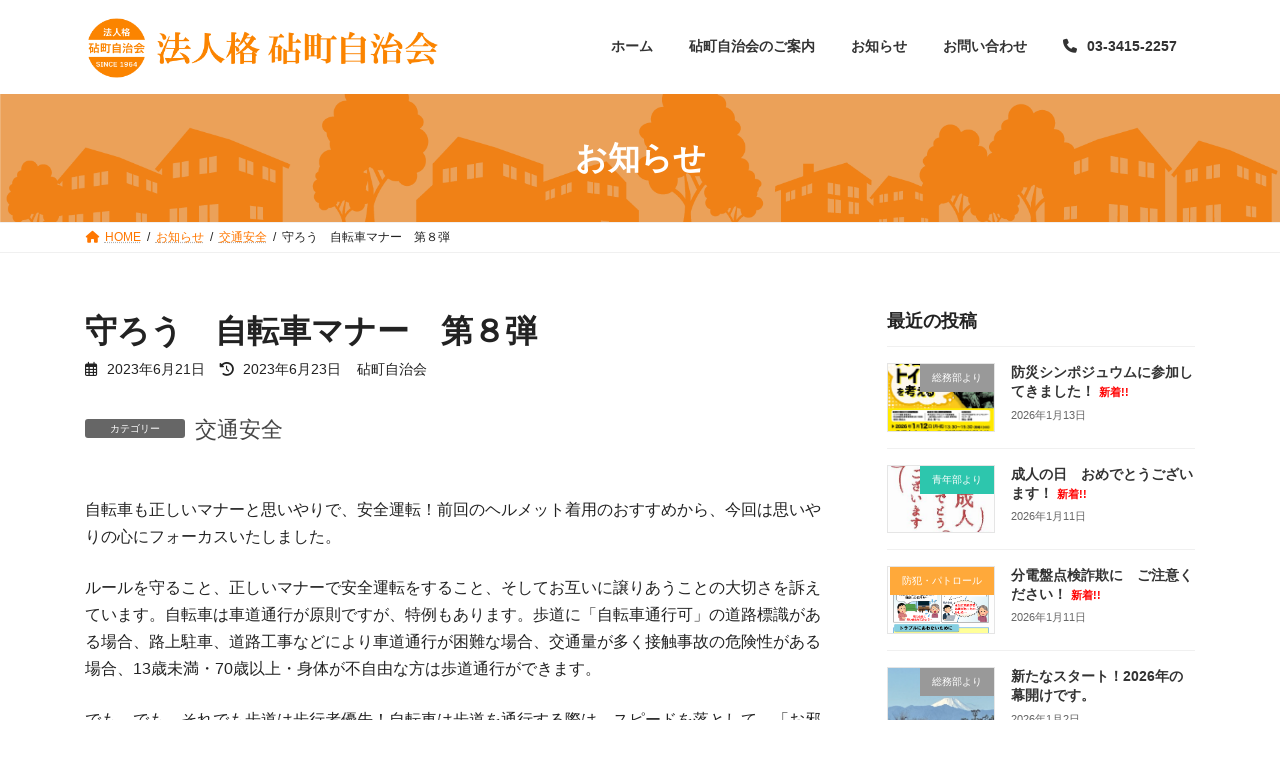

--- FILE ---
content_type: text/html; charset=UTF-8
request_url: https://kinuta.info/archives/957
body_size: 109308
content:
<!DOCTYPE html>
<html dir="ltr" lang="ja" prefix="og: https://ogp.me/ns#">
<head>
<meta charset="utf-8">
<meta http-equiv="X-UA-Compatible" content="IE=edge">
<meta name="viewport" content="width=device-width, initial-scale=1">

<title>守ろう 自転車マナー 第８弾 - 法人格 砧町自治会</title>

		<!-- All in One SEO 4.9.0 - aioseo.com -->
	<meta name="description" content="自転車も正しいマナーと思いやりで、安全運転！前回のヘルメット着用のおすすめから、今回は思いやりの心にフォーカス" />
	<meta name="robots" content="max-image-preview:large" />
	<meta name="author" content="砧町自治会"/>
	<link rel="canonical" href="https://kinuta.info/archives/957" />
	<meta name="generator" content="All in One SEO (AIOSEO) 4.9.0" />
		<meta property="og:locale" content="ja_JP" />
		<meta property="og:site_name" content="法人格　砧町自治会 - 法人格 砧町自治会は、だれもが暮らしやすい東京都世田谷区砧1丁目〜8丁目（祖師谷の一部含む）「砧町」を目指して、様々な個人・団体の皆様と手を取り合って活動しています。区内でも数少ない、法人格を取得している自治会です。" />
		<meta property="og:type" content="article" />
		<meta property="og:title" content="守ろう 自転車マナー 第８弾 - 法人格 砧町自治会" />
		<meta property="og:description" content="自転車も正しいマナーと思いやりで、安全運転！前回のヘルメット着用のおすすめから、今回は思いやりの心にフォーカス" />
		<meta property="og:url" content="https://kinuta.info/archives/957" />
		<meta property="og:image" content="https://kinuta.info/wp-content/uploads/2023/02/DSC00192.jpg" />
		<meta property="og:image:secure_url" content="https://kinuta.info/wp-content/uploads/2023/02/DSC00192.jpg" />
		<meta property="og:image:width" content="1280" />
		<meta property="og:image:height" content="853" />
		<meta property="article:published_time" content="2023-06-21T05:05:32+00:00" />
		<meta property="article:modified_time" content="2023-06-23T05:13:02+00:00" />
		<meta name="twitter:card" content="summary_large_image" />
		<meta name="twitter:title" content="守ろう 自転車マナー 第８弾 - 法人格 砧町自治会" />
		<meta name="twitter:description" content="自転車も正しいマナーと思いやりで、安全運転！前回のヘルメット着用のおすすめから、今回は思いやりの心にフォーカス" />
		<meta name="twitter:image" content="https://kinuta.info/wp-content/uploads/2023/02/DSC00192.jpg" />
		<script type="application/ld+json" class="aioseo-schema">
			{"@context":"https:\/\/schema.org","@graph":[{"@type":"BlogPosting","@id":"https:\/\/kinuta.info\/archives\/957#blogposting","name":"\u5b88\u308d\u3046 \u81ea\u8ee2\u8eca\u30de\u30ca\u30fc \u7b2c\uff18\u5f3e - \u6cd5\u4eba\u683c \u7827\u753a\u81ea\u6cbb\u4f1a","headline":"\u5b88\u308d\u3046\u3000\u81ea\u8ee2\u8eca\u30de\u30ca\u30fc\u3000\u7b2c\uff18\u5f3e","author":{"@id":"https:\/\/kinuta.info\/archives\/author\/kinuta_staff#author"},"publisher":{"@id":"https:\/\/kinuta.info\/#organization"},"image":{"@type":"ImageObject","url":"https:\/\/kinuta.info\/wp-content\/uploads\/2023\/06\/img20230613_16574594.jpg","width":679,"height":960},"datePublished":"2023-06-21T14:05:32+09:00","dateModified":"2023-06-23T14:13:02+09:00","inLanguage":"ja","mainEntityOfPage":{"@id":"https:\/\/kinuta.info\/archives\/957#webpage"},"isPartOf":{"@id":"https:\/\/kinuta.info\/archives\/957#webpage"},"articleSection":"\u4ea4\u901a\u5b89\u5168"},{"@type":"BreadcrumbList","@id":"https:\/\/kinuta.info\/archives\/957#breadcrumblist","itemListElement":[{"@type":"ListItem","@id":"https:\/\/kinuta.info#listItem","position":1,"name":"\u5bb6","item":"https:\/\/kinuta.info","nextItem":{"@type":"ListItem","@id":"https:\/\/kinuta.info\/archives\/category\/safety#listItem","name":"\u4ea4\u901a\u5b89\u5168"}},{"@type":"ListItem","@id":"https:\/\/kinuta.info\/archives\/category\/safety#listItem","position":2,"name":"\u4ea4\u901a\u5b89\u5168","item":"https:\/\/kinuta.info\/archives\/category\/safety","nextItem":{"@type":"ListItem","@id":"https:\/\/kinuta.info\/archives\/957#listItem","name":"\u5b88\u308d\u3046\u3000\u81ea\u8ee2\u8eca\u30de\u30ca\u30fc\u3000\u7b2c\uff18\u5f3e"},"previousItem":{"@type":"ListItem","@id":"https:\/\/kinuta.info#listItem","name":"\u5bb6"}},{"@type":"ListItem","@id":"https:\/\/kinuta.info\/archives\/957#listItem","position":3,"name":"\u5b88\u308d\u3046\u3000\u81ea\u8ee2\u8eca\u30de\u30ca\u30fc\u3000\u7b2c\uff18\u5f3e","previousItem":{"@type":"ListItem","@id":"https:\/\/kinuta.info\/archives\/category\/safety#listItem","name":"\u4ea4\u901a\u5b89\u5168"}}]},{"@type":"Organization","@id":"https:\/\/kinuta.info\/#organization","name":"\u6cd5\u4eba\u683c\u3000\u7827\u753a\u81ea\u6cbb\u4f1a","description":"\u6cd5\u4eba\u683c \u7827\u753a\u81ea\u6cbb\u4f1a\u306f\u3001\u3060\u308c\u3082\u304c\u66ae\u3089\u3057\u3084\u3059\u3044\u6771\u4eac\u90fd\u4e16\u7530\u8c37\u533a\u78271\u4e01\u76ee\u301c8\u4e01\u76ee\uff08\u7956\u5e2b\u8c37\u306e\u4e00\u90e8\u542b\u3080\uff09\u300c\u7827\u753a\u300d\u3092\u76ee\u6307\u3057\u3066\u3001\u69d8\u3005\u306a\u500b\u4eba\u30fb\u56e3\u4f53\u306e\u7686\u69d8\u3068\u624b\u3092\u53d6\u308a\u5408\u3063\u3066\u6d3b\u52d5\u3057\u3066\u3044\u307e\u3059\u3002\u533a\u5185\u3067\u3082\u6570\u5c11\u306a\u3044\u3001\u6cd5\u4eba\u683c\u3092\u53d6\u5f97\u3057\u3066\u3044\u308b\u81ea\u6cbb\u4f1a\u3067\u3059\u3002","url":"https:\/\/kinuta.info\/","telephone":"+81334152257","logo":{"@type":"ImageObject","url":"https:\/\/kinuta.info\/wp-content\/uploads\/2023\/02\/kinuta_logo.png","@id":"https:\/\/kinuta.info\/archives\/957\/#organizationLogo","width":1193,"height":198},"image":{"@id":"https:\/\/kinuta.info\/archives\/957\/#organizationLogo"}},{"@type":"Person","@id":"https:\/\/kinuta.info\/archives\/author\/kinuta_staff#author","url":"https:\/\/kinuta.info\/archives\/author\/kinuta_staff","name":"\u7827\u753a\u81ea\u6cbb\u4f1a"},{"@type":"WebPage","@id":"https:\/\/kinuta.info\/archives\/957#webpage","url":"https:\/\/kinuta.info\/archives\/957","name":"\u5b88\u308d\u3046 \u81ea\u8ee2\u8eca\u30de\u30ca\u30fc \u7b2c\uff18\u5f3e - \u6cd5\u4eba\u683c \u7827\u753a\u81ea\u6cbb\u4f1a","description":"\u81ea\u8ee2\u8eca\u3082\u6b63\u3057\u3044\u30de\u30ca\u30fc\u3068\u601d\u3044\u3084\u308a\u3067\u3001\u5b89\u5168\u904b\u8ee2\uff01\u524d\u56de\u306e\u30d8\u30eb\u30e1\u30c3\u30c8\u7740\u7528\u306e\u304a\u3059\u3059\u3081\u304b\u3089\u3001\u4eca\u56de\u306f\u601d\u3044\u3084\u308a\u306e\u5fc3\u306b\u30d5\u30a9\u30fc\u30ab\u30b9","inLanguage":"ja","isPartOf":{"@id":"https:\/\/kinuta.info\/#website"},"breadcrumb":{"@id":"https:\/\/kinuta.info\/archives\/957#breadcrumblist"},"author":{"@id":"https:\/\/kinuta.info\/archives\/author\/kinuta_staff#author"},"creator":{"@id":"https:\/\/kinuta.info\/archives\/author\/kinuta_staff#author"},"image":{"@type":"ImageObject","url":"https:\/\/kinuta.info\/wp-content\/uploads\/2023\/06\/img20230613_16574594.jpg","@id":"https:\/\/kinuta.info\/archives\/957\/#mainImage","width":679,"height":960},"primaryImageOfPage":{"@id":"https:\/\/kinuta.info\/archives\/957#mainImage"},"datePublished":"2023-06-21T14:05:32+09:00","dateModified":"2023-06-23T14:13:02+09:00"},{"@type":"WebSite","@id":"https:\/\/kinuta.info\/#website","url":"https:\/\/kinuta.info\/","name":"\u6cd5\u4eba\u683c\u3000\u7827\u753a\u81ea\u6cbb\u4f1a","description":"\u6cd5\u4eba\u683c \u7827\u753a\u81ea\u6cbb\u4f1a\u306f\u3001\u3060\u308c\u3082\u304c\u66ae\u3089\u3057\u3084\u3059\u3044\u6771\u4eac\u90fd\u4e16\u7530\u8c37\u533a\u78271\u4e01\u76ee\u301c8\u4e01\u76ee\uff08\u7956\u5e2b\u8c37\u306e\u4e00\u90e8\u542b\u3080\uff09\u300c\u7827\u753a\u300d\u3092\u76ee\u6307\u3057\u3066\u3001\u69d8\u3005\u306a\u500b\u4eba\u30fb\u56e3\u4f53\u306e\u7686\u69d8\u3068\u624b\u3092\u53d6\u308a\u5408\u3063\u3066\u6d3b\u52d5\u3057\u3066\u3044\u307e\u3059\u3002\u533a\u5185\u3067\u3082\u6570\u5c11\u306a\u3044\u3001\u6cd5\u4eba\u683c\u3092\u53d6\u5f97\u3057\u3066\u3044\u308b\u81ea\u6cbb\u4f1a\u3067\u3059\u3002","inLanguage":"ja","publisher":{"@id":"https:\/\/kinuta.info\/#organization"}}]}
		</script>
		<!-- All in One SEO -->

<link rel='dns-prefetch' href='//stats.wp.com' />
<link rel="alternate" type="application/rss+xml" title="法人格　砧町自治会 &raquo; フィード" href="https://kinuta.info/feed" />
<link rel="alternate" type="application/rss+xml" title="法人格　砧町自治会 &raquo; コメントフィード" href="https://kinuta.info/comments/feed" />
<link rel="alternate" type="text/calendar" title="法人格　砧町自治会 &raquo; iCal フィード" href="https://kinuta.info/events/?ical=1" />
<link rel="alternate" title="oEmbed (JSON)" type="application/json+oembed" href="https://kinuta.info/wp-json/oembed/1.0/embed?url=https%3A%2F%2Fkinuta.info%2Farchives%2F957" />
<link rel="alternate" title="oEmbed (XML)" type="text/xml+oembed" href="https://kinuta.info/wp-json/oembed/1.0/embed?url=https%3A%2F%2Fkinuta.info%2Farchives%2F957&#038;format=xml" />
<meta name="description" content="自転車も正しいマナーと思いやりで、安全運転！前回のヘルメット着用のおすすめから、今回は思いやりの心にフォーカスいたしました。ルールを守ること、正しいマナーで安全運転をすること、そしてお互いに譲りあうことの大切さを訴えています。自転車は車道通行が原則ですが、特例もあります。歩道に「自転車通行可」の道路標識がある場合、路上駐車、道路工事などにより車道通行が困難な場合、交通量が多く接触事故の危険性がある場合、13歳未満・70歳以上・身体が不自由な方は歩道通行ができます。" /><style id='wp-img-auto-sizes-contain-inline-css' type='text/css'>
img:is([sizes=auto i],[sizes^="auto," i]){contain-intrinsic-size:3000px 1500px}
/*# sourceURL=wp-img-auto-sizes-contain-inline-css */
</style>
<link rel='preload' id='jetpack_related-posts-css-preload' href='https://kinuta.info/wp-content/plugins/jetpack/modules/related-posts/related-posts.css?ver=20240116' as='style' onload="this.onload=null;this.rel='stylesheet'"/>
<link rel='stylesheet' id='jetpack_related-posts-css' href='https://kinuta.info/wp-content/plugins/jetpack/modules/related-posts/related-posts.css?ver=20240116' media='print' onload="this.media='all'; this.onload=null;">
<link rel='preload' id='vkExUnit_common_style-css-preload' href='https://kinuta.info/wp-content/plugins/vk-all-in-one-expansion-unit/assets/css/vkExUnit_style.css?ver=9.112.3.0' as='style' onload="this.onload=null;this.rel='stylesheet'"/>
<link rel='stylesheet' id='vkExUnit_common_style-css' href='https://kinuta.info/wp-content/plugins/vk-all-in-one-expansion-unit/assets/css/vkExUnit_style.css?ver=9.112.3.0' media='print' onload="this.media='all'; this.onload=null;">
<style id='vkExUnit_common_style-inline-css' type='text/css'>
:root {--ver_page_top_button_url:url(https://kinuta.info/wp-content/plugins/vk-all-in-one-expansion-unit/assets/images/to-top-btn-icon.svg);}@font-face {font-weight: normal;font-style: normal;font-family: "vk_sns";src: url("https://kinuta.info/wp-content/plugins/vk-all-in-one-expansion-unit/inc/sns/icons/fonts/vk_sns.eot?-bq20cj");src: url("https://kinuta.info/wp-content/plugins/vk-all-in-one-expansion-unit/inc/sns/icons/fonts/vk_sns.eot?#iefix-bq20cj") format("embedded-opentype"),url("https://kinuta.info/wp-content/plugins/vk-all-in-one-expansion-unit/inc/sns/icons/fonts/vk_sns.woff?-bq20cj") format("woff"),url("https://kinuta.info/wp-content/plugins/vk-all-in-one-expansion-unit/inc/sns/icons/fonts/vk_sns.ttf?-bq20cj") format("truetype"),url("https://kinuta.info/wp-content/plugins/vk-all-in-one-expansion-unit/inc/sns/icons/fonts/vk_sns.svg?-bq20cj#vk_sns") format("svg");}
.veu_promotion-alert__content--text {border: 1px solid rgba(0,0,0,0.125);padding: 0.5em 1em;border-radius: var(--vk-size-radius);margin-bottom: var(--vk-margin-block-bottom);font-size: 0.875rem;}/* Alert Content部分に段落タグを入れた場合に最後の段落の余白を0にする */.veu_promotion-alert__content--text p:last-of-type{margin-bottom:0;margin-top: 0;}
/*# sourceURL=vkExUnit_common_style-inline-css */
</style>
<style id='wp-emoji-styles-inline-css' type='text/css'>

	img.wp-smiley, img.emoji {
		display: inline !important;
		border: none !important;
		box-shadow: none !important;
		height: 1em !important;
		width: 1em !important;
		margin: 0 0.07em !important;
		vertical-align: -0.1em !important;
		background: none !important;
		padding: 0 !important;
	}
/*# sourceURL=wp-emoji-styles-inline-css */
</style>
<link rel='preload' id='wp-block-library-css-preload' href='https://kinuta.info/wp-includes/css/dist/block-library/style.min.css?ver=6.9' as='style' onload="this.onload=null;this.rel='stylesheet'"/>
<link rel='stylesheet' id='wp-block-library-css' href='https://kinuta.info/wp-includes/css/dist/block-library/style.min.css?ver=6.9' media='print' onload="this.media='all'; this.onload=null;">
<style id='wp-block-library-inline-css' type='text/css'>
/* VK Color Palettes */:root{ --vk-color-primary:#ff7700}:root .has-vk-color-primary-color { color:var(--vk-color-primary); }:root .has-vk-color-primary-background-color { background-color:var(--vk-color-primary); }:root{ --vk-color-primary-dark:#cc5f00}:root .has-vk-color-primary-dark-color { color:var(--vk-color-primary-dark); }:root .has-vk-color-primary-dark-background-color { background-color:var(--vk-color-primary-dark); }:root{ --vk-color-primary-vivid:#ff8300}:root .has-vk-color-primary-vivid-color { color:var(--vk-color-primary-vivid); }:root .has-vk-color-primary-vivid-background-color { background-color:var(--vk-color-primary-vivid); }:root{ --vk-color-custom-1:#192a55}:root .has-vk-color-custom-1-color { color:var(--vk-color-custom-1); }:root .has-vk-color-custom-1-background-color { background-color:var(--vk-color-custom-1); }:root{ --vk-color-custom-2:#81d742}:root .has-vk-color-custom-2-color { color:var(--vk-color-custom-2); }:root .has-vk-color-custom-2-background-color { background-color:var(--vk-color-custom-2); }:root{ --vk-color-custom-3:#eeee22}:root .has-vk-color-custom-3-color { color:var(--vk-color-custom-3); }:root .has-vk-color-custom-3-background-color { background-color:var(--vk-color-custom-3); }:root{ --vk-color-custom-4:#9a51e2}:root .has-vk-color-custom-4-color { color:var(--vk-color-custom-4); }:root .has-vk-color-custom-4-background-color { background-color:var(--vk-color-custom-4); }

/*# sourceURL=wp-block-library-inline-css */
</style><style id='wp-block-image-inline-css' type='text/css'>
.wp-block-image>a,.wp-block-image>figure>a{display:inline-block}.wp-block-image img{box-sizing:border-box;height:auto;max-width:100%;vertical-align:bottom}@media not (prefers-reduced-motion){.wp-block-image img.hide{visibility:hidden}.wp-block-image img.show{animation:show-content-image .4s}}.wp-block-image[style*=border-radius] img,.wp-block-image[style*=border-radius]>a{border-radius:inherit}.wp-block-image.has-custom-border img{box-sizing:border-box}.wp-block-image.aligncenter{text-align:center}.wp-block-image.alignfull>a,.wp-block-image.alignwide>a{width:100%}.wp-block-image.alignfull img,.wp-block-image.alignwide img{height:auto;width:100%}.wp-block-image .aligncenter,.wp-block-image .alignleft,.wp-block-image .alignright,.wp-block-image.aligncenter,.wp-block-image.alignleft,.wp-block-image.alignright{display:table}.wp-block-image .aligncenter>figcaption,.wp-block-image .alignleft>figcaption,.wp-block-image .alignright>figcaption,.wp-block-image.aligncenter>figcaption,.wp-block-image.alignleft>figcaption,.wp-block-image.alignright>figcaption{caption-side:bottom;display:table-caption}.wp-block-image .alignleft{float:left;margin:.5em 1em .5em 0}.wp-block-image .alignright{float:right;margin:.5em 0 .5em 1em}.wp-block-image .aligncenter{margin-left:auto;margin-right:auto}.wp-block-image :where(figcaption){margin-bottom:1em;margin-top:.5em}.wp-block-image.is-style-circle-mask img{border-radius:9999px}@supports ((-webkit-mask-image:none) or (mask-image:none)) or (-webkit-mask-image:none){.wp-block-image.is-style-circle-mask img{border-radius:0;-webkit-mask-image:url('data:image/svg+xml;utf8,<svg viewBox="0 0 100 100" xmlns="http://www.w3.org/2000/svg"><circle cx="50" cy="50" r="50"/></svg>');mask-image:url('data:image/svg+xml;utf8,<svg viewBox="0 0 100 100" xmlns="http://www.w3.org/2000/svg"><circle cx="50" cy="50" r="50"/></svg>');mask-mode:alpha;-webkit-mask-position:center;mask-position:center;-webkit-mask-repeat:no-repeat;mask-repeat:no-repeat;-webkit-mask-size:contain;mask-size:contain}}:root :where(.wp-block-image.is-style-rounded img,.wp-block-image .is-style-rounded img){border-radius:9999px}.wp-block-image figure{margin:0}.wp-lightbox-container{display:flex;flex-direction:column;position:relative}.wp-lightbox-container img{cursor:zoom-in}.wp-lightbox-container img:hover+button{opacity:1}.wp-lightbox-container button{align-items:center;backdrop-filter:blur(16px) saturate(180%);background-color:#5a5a5a40;border:none;border-radius:4px;cursor:zoom-in;display:flex;height:20px;justify-content:center;opacity:0;padding:0;position:absolute;right:16px;text-align:center;top:16px;width:20px;z-index:100}@media not (prefers-reduced-motion){.wp-lightbox-container button{transition:opacity .2s ease}}.wp-lightbox-container button:focus-visible{outline:3px auto #5a5a5a40;outline:3px auto -webkit-focus-ring-color;outline-offset:3px}.wp-lightbox-container button:hover{cursor:pointer;opacity:1}.wp-lightbox-container button:focus{opacity:1}.wp-lightbox-container button:focus,.wp-lightbox-container button:hover,.wp-lightbox-container button:not(:hover):not(:active):not(.has-background){background-color:#5a5a5a40;border:none}.wp-lightbox-overlay{box-sizing:border-box;cursor:zoom-out;height:100vh;left:0;overflow:hidden;position:fixed;top:0;visibility:hidden;width:100%;z-index:100000}.wp-lightbox-overlay .close-button{align-items:center;cursor:pointer;display:flex;justify-content:center;min-height:40px;min-width:40px;padding:0;position:absolute;right:calc(env(safe-area-inset-right) + 16px);top:calc(env(safe-area-inset-top) + 16px);z-index:5000000}.wp-lightbox-overlay .close-button:focus,.wp-lightbox-overlay .close-button:hover,.wp-lightbox-overlay .close-button:not(:hover):not(:active):not(.has-background){background:none;border:none}.wp-lightbox-overlay .lightbox-image-container{height:var(--wp--lightbox-container-height);left:50%;overflow:hidden;position:absolute;top:50%;transform:translate(-50%,-50%);transform-origin:top left;width:var(--wp--lightbox-container-width);z-index:9999999999}.wp-lightbox-overlay .wp-block-image{align-items:center;box-sizing:border-box;display:flex;height:100%;justify-content:center;margin:0;position:relative;transform-origin:0 0;width:100%;z-index:3000000}.wp-lightbox-overlay .wp-block-image img{height:var(--wp--lightbox-image-height);min-height:var(--wp--lightbox-image-height);min-width:var(--wp--lightbox-image-width);width:var(--wp--lightbox-image-width)}.wp-lightbox-overlay .wp-block-image figcaption{display:none}.wp-lightbox-overlay button{background:none;border:none}.wp-lightbox-overlay .scrim{background-color:#fff;height:100%;opacity:.9;position:absolute;width:100%;z-index:2000000}.wp-lightbox-overlay.active{visibility:visible}@media not (prefers-reduced-motion){.wp-lightbox-overlay.active{animation:turn-on-visibility .25s both}.wp-lightbox-overlay.active img{animation:turn-on-visibility .35s both}.wp-lightbox-overlay.show-closing-animation:not(.active){animation:turn-off-visibility .35s both}.wp-lightbox-overlay.show-closing-animation:not(.active) img{animation:turn-off-visibility .25s both}.wp-lightbox-overlay.zoom.active{animation:none;opacity:1;visibility:visible}.wp-lightbox-overlay.zoom.active .lightbox-image-container{animation:lightbox-zoom-in .4s}.wp-lightbox-overlay.zoom.active .lightbox-image-container img{animation:none}.wp-lightbox-overlay.zoom.active .scrim{animation:turn-on-visibility .4s forwards}.wp-lightbox-overlay.zoom.show-closing-animation:not(.active){animation:none}.wp-lightbox-overlay.zoom.show-closing-animation:not(.active) .lightbox-image-container{animation:lightbox-zoom-out .4s}.wp-lightbox-overlay.zoom.show-closing-animation:not(.active) .lightbox-image-container img{animation:none}.wp-lightbox-overlay.zoom.show-closing-animation:not(.active) .scrim{animation:turn-off-visibility .4s forwards}}@keyframes show-content-image{0%{visibility:hidden}99%{visibility:hidden}to{visibility:visible}}@keyframes turn-on-visibility{0%{opacity:0}to{opacity:1}}@keyframes turn-off-visibility{0%{opacity:1;visibility:visible}99%{opacity:0;visibility:visible}to{opacity:0;visibility:hidden}}@keyframes lightbox-zoom-in{0%{transform:translate(calc((-100vw + var(--wp--lightbox-scrollbar-width))/2 + var(--wp--lightbox-initial-left-position)),calc(-50vh + var(--wp--lightbox-initial-top-position))) scale(var(--wp--lightbox-scale))}to{transform:translate(-50%,-50%) scale(1)}}@keyframes lightbox-zoom-out{0%{transform:translate(-50%,-50%) scale(1);visibility:visible}99%{visibility:visible}to{transform:translate(calc((-100vw + var(--wp--lightbox-scrollbar-width))/2 + var(--wp--lightbox-initial-left-position)),calc(-50vh + var(--wp--lightbox-initial-top-position))) scale(var(--wp--lightbox-scale));visibility:hidden}}
/*# sourceURL=https://kinuta.info/wp-includes/blocks/image/style.min.css */
</style>
<style id='wp-block-group-inline-css' type='text/css'>
.wp-block-group{box-sizing:border-box}:where(.wp-block-group.wp-block-group-is-layout-constrained){position:relative}
/*# sourceURL=https://kinuta.info/wp-includes/blocks/group/style.min.css */
</style>
<style id='wp-block-paragraph-inline-css' type='text/css'>
.is-small-text{font-size:.875em}.is-regular-text{font-size:1em}.is-large-text{font-size:2.25em}.is-larger-text{font-size:3em}.has-drop-cap:not(:focus):first-letter{float:left;font-size:8.4em;font-style:normal;font-weight:100;line-height:.68;margin:.05em .1em 0 0;text-transform:uppercase}body.rtl .has-drop-cap:not(:focus):first-letter{float:none;margin-left:.1em}p.has-drop-cap.has-background{overflow:hidden}:root :where(p.has-background){padding:1.25em 2.375em}:where(p.has-text-color:not(.has-link-color)) a{color:inherit}p.has-text-align-left[style*="writing-mode:vertical-lr"],p.has-text-align-right[style*="writing-mode:vertical-rl"]{rotate:180deg}
/*# sourceURL=https://kinuta.info/wp-includes/blocks/paragraph/style.min.css */
</style>
<style id='global-styles-inline-css' type='text/css'>
:root{--wp--preset--aspect-ratio--square: 1;--wp--preset--aspect-ratio--4-3: 4/3;--wp--preset--aspect-ratio--3-4: 3/4;--wp--preset--aspect-ratio--3-2: 3/2;--wp--preset--aspect-ratio--2-3: 2/3;--wp--preset--aspect-ratio--16-9: 16/9;--wp--preset--aspect-ratio--9-16: 9/16;--wp--preset--color--black: #000000;--wp--preset--color--cyan-bluish-gray: #abb8c3;--wp--preset--color--white: #ffffff;--wp--preset--color--pale-pink: #f78da7;--wp--preset--color--vivid-red: #cf2e2e;--wp--preset--color--luminous-vivid-orange: #ff6900;--wp--preset--color--luminous-vivid-amber: #fcb900;--wp--preset--color--light-green-cyan: #7bdcb5;--wp--preset--color--vivid-green-cyan: #00d084;--wp--preset--color--pale-cyan-blue: #8ed1fc;--wp--preset--color--vivid-cyan-blue: #0693e3;--wp--preset--color--vivid-purple: #9b51e0;--wp--preset--gradient--vivid-cyan-blue-to-vivid-purple: linear-gradient(135deg,rgba(6,147,227,1) 0%,rgb(155,81,224) 100%);--wp--preset--gradient--light-green-cyan-to-vivid-green-cyan: linear-gradient(135deg,rgb(122,220,180) 0%,rgb(0,208,130) 100%);--wp--preset--gradient--luminous-vivid-amber-to-luminous-vivid-orange: linear-gradient(135deg,rgba(252,185,0,1) 0%,rgba(255,105,0,1) 100%);--wp--preset--gradient--luminous-vivid-orange-to-vivid-red: linear-gradient(135deg,rgba(255,105,0,1) 0%,rgb(207,46,46) 100%);--wp--preset--gradient--very-light-gray-to-cyan-bluish-gray: linear-gradient(135deg,rgb(238,238,238) 0%,rgb(169,184,195) 100%);--wp--preset--gradient--cool-to-warm-spectrum: linear-gradient(135deg,rgb(74,234,220) 0%,rgb(151,120,209) 20%,rgb(207,42,186) 40%,rgb(238,44,130) 60%,rgb(251,105,98) 80%,rgb(254,248,76) 100%);--wp--preset--gradient--blush-light-purple: linear-gradient(135deg,rgb(255,206,236) 0%,rgb(152,150,240) 100%);--wp--preset--gradient--blush-bordeaux: linear-gradient(135deg,rgb(254,205,165) 0%,rgb(254,45,45) 50%,rgb(107,0,62) 100%);--wp--preset--gradient--luminous-dusk: linear-gradient(135deg,rgb(255,203,112) 0%,rgb(199,81,192) 50%,rgb(65,88,208) 100%);--wp--preset--gradient--pale-ocean: linear-gradient(135deg,rgb(255,245,203) 0%,rgb(182,227,212) 50%,rgb(51,167,181) 100%);--wp--preset--gradient--electric-grass: linear-gradient(135deg,rgb(202,248,128) 0%,rgb(113,206,126) 100%);--wp--preset--gradient--midnight: linear-gradient(135deg,rgb(2,3,129) 0%,rgb(40,116,252) 100%);--wp--preset--gradient--vivid-green-cyan-to-vivid-cyan-blue: linear-gradient(135deg,rgba(0,208,132,1) 0%,rgba(6,147,227,1) 100%);--wp--preset--font-size--small: 14px;--wp--preset--font-size--medium: 20px;--wp--preset--font-size--large: 24px;--wp--preset--font-size--x-large: 42px;--wp--preset--font-size--regular: 16px;--wp--preset--font-size--huge: 36px;--wp--preset--spacing--20: 0.44rem;--wp--preset--spacing--30: 0.67rem;--wp--preset--spacing--40: 1rem;--wp--preset--spacing--50: 1.5rem;--wp--preset--spacing--60: 2.25rem;--wp--preset--spacing--70: 3.38rem;--wp--preset--spacing--80: 5.06rem;--wp--preset--shadow--natural: 6px 6px 9px rgba(0, 0, 0, 0.2);--wp--preset--shadow--deep: 12px 12px 50px rgba(0, 0, 0, 0.4);--wp--preset--shadow--sharp: 6px 6px 0px rgba(0, 0, 0, 0.2);--wp--preset--shadow--outlined: 6px 6px 0px -3px rgb(255, 255, 255), 6px 6px rgb(0, 0, 0);--wp--preset--shadow--crisp: 6px 6px 0px rgb(0, 0, 0);}:where(.is-layout-flex){gap: 0.5em;}:where(.is-layout-grid){gap: 0.5em;}body .is-layout-flex{display: flex;}.is-layout-flex{flex-wrap: wrap;align-items: center;}.is-layout-flex > :is(*, div){margin: 0;}body .is-layout-grid{display: grid;}.is-layout-grid > :is(*, div){margin: 0;}:where(.wp-block-columns.is-layout-flex){gap: 2em;}:where(.wp-block-columns.is-layout-grid){gap: 2em;}:where(.wp-block-post-template.is-layout-flex){gap: 1.25em;}:where(.wp-block-post-template.is-layout-grid){gap: 1.25em;}.has-black-color{color: var(--wp--preset--color--black) !important;}.has-cyan-bluish-gray-color{color: var(--wp--preset--color--cyan-bluish-gray) !important;}.has-white-color{color: var(--wp--preset--color--white) !important;}.has-pale-pink-color{color: var(--wp--preset--color--pale-pink) !important;}.has-vivid-red-color{color: var(--wp--preset--color--vivid-red) !important;}.has-luminous-vivid-orange-color{color: var(--wp--preset--color--luminous-vivid-orange) !important;}.has-luminous-vivid-amber-color{color: var(--wp--preset--color--luminous-vivid-amber) !important;}.has-light-green-cyan-color{color: var(--wp--preset--color--light-green-cyan) !important;}.has-vivid-green-cyan-color{color: var(--wp--preset--color--vivid-green-cyan) !important;}.has-pale-cyan-blue-color{color: var(--wp--preset--color--pale-cyan-blue) !important;}.has-vivid-cyan-blue-color{color: var(--wp--preset--color--vivid-cyan-blue) !important;}.has-vivid-purple-color{color: var(--wp--preset--color--vivid-purple) !important;}.has-black-background-color{background-color: var(--wp--preset--color--black) !important;}.has-cyan-bluish-gray-background-color{background-color: var(--wp--preset--color--cyan-bluish-gray) !important;}.has-white-background-color{background-color: var(--wp--preset--color--white) !important;}.has-pale-pink-background-color{background-color: var(--wp--preset--color--pale-pink) !important;}.has-vivid-red-background-color{background-color: var(--wp--preset--color--vivid-red) !important;}.has-luminous-vivid-orange-background-color{background-color: var(--wp--preset--color--luminous-vivid-orange) !important;}.has-luminous-vivid-amber-background-color{background-color: var(--wp--preset--color--luminous-vivid-amber) !important;}.has-light-green-cyan-background-color{background-color: var(--wp--preset--color--light-green-cyan) !important;}.has-vivid-green-cyan-background-color{background-color: var(--wp--preset--color--vivid-green-cyan) !important;}.has-pale-cyan-blue-background-color{background-color: var(--wp--preset--color--pale-cyan-blue) !important;}.has-vivid-cyan-blue-background-color{background-color: var(--wp--preset--color--vivid-cyan-blue) !important;}.has-vivid-purple-background-color{background-color: var(--wp--preset--color--vivid-purple) !important;}.has-black-border-color{border-color: var(--wp--preset--color--black) !important;}.has-cyan-bluish-gray-border-color{border-color: var(--wp--preset--color--cyan-bluish-gray) !important;}.has-white-border-color{border-color: var(--wp--preset--color--white) !important;}.has-pale-pink-border-color{border-color: var(--wp--preset--color--pale-pink) !important;}.has-vivid-red-border-color{border-color: var(--wp--preset--color--vivid-red) !important;}.has-luminous-vivid-orange-border-color{border-color: var(--wp--preset--color--luminous-vivid-orange) !important;}.has-luminous-vivid-amber-border-color{border-color: var(--wp--preset--color--luminous-vivid-amber) !important;}.has-light-green-cyan-border-color{border-color: var(--wp--preset--color--light-green-cyan) !important;}.has-vivid-green-cyan-border-color{border-color: var(--wp--preset--color--vivid-green-cyan) !important;}.has-pale-cyan-blue-border-color{border-color: var(--wp--preset--color--pale-cyan-blue) !important;}.has-vivid-cyan-blue-border-color{border-color: var(--wp--preset--color--vivid-cyan-blue) !important;}.has-vivid-purple-border-color{border-color: var(--wp--preset--color--vivid-purple) !important;}.has-vivid-cyan-blue-to-vivid-purple-gradient-background{background: var(--wp--preset--gradient--vivid-cyan-blue-to-vivid-purple) !important;}.has-light-green-cyan-to-vivid-green-cyan-gradient-background{background: var(--wp--preset--gradient--light-green-cyan-to-vivid-green-cyan) !important;}.has-luminous-vivid-amber-to-luminous-vivid-orange-gradient-background{background: var(--wp--preset--gradient--luminous-vivid-amber-to-luminous-vivid-orange) !important;}.has-luminous-vivid-orange-to-vivid-red-gradient-background{background: var(--wp--preset--gradient--luminous-vivid-orange-to-vivid-red) !important;}.has-very-light-gray-to-cyan-bluish-gray-gradient-background{background: var(--wp--preset--gradient--very-light-gray-to-cyan-bluish-gray) !important;}.has-cool-to-warm-spectrum-gradient-background{background: var(--wp--preset--gradient--cool-to-warm-spectrum) !important;}.has-blush-light-purple-gradient-background{background: var(--wp--preset--gradient--blush-light-purple) !important;}.has-blush-bordeaux-gradient-background{background: var(--wp--preset--gradient--blush-bordeaux) !important;}.has-luminous-dusk-gradient-background{background: var(--wp--preset--gradient--luminous-dusk) !important;}.has-pale-ocean-gradient-background{background: var(--wp--preset--gradient--pale-ocean) !important;}.has-electric-grass-gradient-background{background: var(--wp--preset--gradient--electric-grass) !important;}.has-midnight-gradient-background{background: var(--wp--preset--gradient--midnight) !important;}.has-small-font-size{font-size: var(--wp--preset--font-size--small) !important;}.has-medium-font-size{font-size: var(--wp--preset--font-size--medium) !important;}.has-large-font-size{font-size: var(--wp--preset--font-size--large) !important;}.has-x-large-font-size{font-size: var(--wp--preset--font-size--x-large) !important;}
/*# sourceURL=global-styles-inline-css */
</style>

<style id='classic-theme-styles-inline-css' type='text/css'>
/*! This file is auto-generated */
.wp-block-button__link{color:#fff;background-color:#32373c;border-radius:9999px;box-shadow:none;text-decoration:none;padding:calc(.667em + 2px) calc(1.333em + 2px);font-size:1.125em}.wp-block-file__button{background:#32373c;color:#fff;text-decoration:none}
/*# sourceURL=/wp-includes/css/classic-themes.min.css */
</style>
<link rel='preload' id='contact-form-7-css-preload' href='https://kinuta.info/wp-content/plugins/contact-form-7/includes/css/styles.css?ver=6.1.3' as='style' onload="this.onload=null;this.rel='stylesheet'"/>
<link rel='stylesheet' id='contact-form-7-css' href='https://kinuta.info/wp-content/plugins/contact-form-7/includes/css/styles.css?ver=6.1.3' media='print' onload="this.media='all'; this.onload=null;">
<link rel='stylesheet' id='lightning-common-style-css' href='https://kinuta.info/wp-content/themes/lightning/_g3/assets/css/style.css?ver=15.32.1' type='text/css' media='all' />
<style id='lightning-common-style-inline-css' type='text/css'>
/* Lightning */:root {--vk-color-primary:#ff7700;--vk-color-primary-dark:#cc5f00;--vk-color-primary-vivid:#ff8300;--g_nav_main_acc_icon_open_url:url(https://kinuta.info/wp-content/themes/lightning/_g3/inc/vk-mobile-nav/package/images/vk-menu-acc-icon-open-black.svg);--g_nav_main_acc_icon_close_url: url(https://kinuta.info/wp-content/themes/lightning/_g3/inc/vk-mobile-nav/package/images/vk-menu-close-black.svg);--g_nav_sub_acc_icon_open_url: url(https://kinuta.info/wp-content/themes/lightning/_g3/inc/vk-mobile-nav/package/images/vk-menu-acc-icon-open-white.svg);--g_nav_sub_acc_icon_close_url: url(https://kinuta.info/wp-content/themes/lightning/_g3/inc/vk-mobile-nav/package/images/vk-menu-close-white.svg);}
:root{--swiper-navigation-color: #fff;}
/* vk-mobile-nav */:root {--vk-mobile-nav-menu-btn-bg-src: url("https://kinuta.info/wp-content/themes/lightning/_g3/inc/vk-mobile-nav/package/images/vk-menu-btn-black.svg");--vk-mobile-nav-menu-btn-close-bg-src: url("https://kinuta.info/wp-content/themes/lightning/_g3/inc/vk-mobile-nav/package/images/vk-menu-close-black.svg");--vk-menu-acc-icon-open-black-bg-src: url("https://kinuta.info/wp-content/themes/lightning/_g3/inc/vk-mobile-nav/package/images/vk-menu-acc-icon-open-black.svg");--vk-menu-acc-icon-open-white-bg-src: url("https://kinuta.info/wp-content/themes/lightning/_g3/inc/vk-mobile-nav/package/images/vk-menu-acc-icon-open-white.svg");--vk-menu-acc-icon-close-black-bg-src: url("https://kinuta.info/wp-content/themes/lightning/_g3/inc/vk-mobile-nav/package/images/vk-menu-close-black.svg");--vk-menu-acc-icon-close-white-bg-src: url("https://kinuta.info/wp-content/themes/lightning/_g3/inc/vk-mobile-nav/package/images/vk-menu-close-white.svg");}
/*# sourceURL=lightning-common-style-inline-css */
</style>
<link rel='stylesheet' id='lightning-design-style-css' href='https://kinuta.info/wp-content/themes/lightning/_g3/design-skin/origin3/css/style.css?ver=15.32.1' type='text/css' media='all' />
<style id='lightning-design-style-inline-css' type='text/css'>
.tagcloud a:before { font-family: "Font Awesome 5 Free";content: "\f02b";font-weight: bold; }
/*# sourceURL=lightning-design-style-inline-css */
</style>
<link rel='stylesheet' id='vk-swiper-style-css' href='https://kinuta.info/wp-content/themes/lightning/vendor/vektor-inc/vk-swiper/src/assets/css/swiper-bundle.min.css?ver=11.0.2' type='text/css' media='all' />
<link rel='preload' id='vk-blog-card-css-preload' href='https://kinuta.info/wp-content/themes/lightning/_g3/inc/vk-wp-oembed-blog-card/package/css/blog-card.css?ver=6.9' as='style' onload="this.onload=null;this.rel='stylesheet'"/>
<link rel='stylesheet' id='vk-blog-card-css' href='https://kinuta.info/wp-content/themes/lightning/_g3/inc/vk-wp-oembed-blog-card/package/css/blog-card.css?ver=6.9' media='print' onload="this.media='all'; this.onload=null;">
<link rel='preload' id='lightning-tec-extension-style-css-preload' href='https://kinuta.info/wp-content/themes/lightning/_g3/plugin-support/the-events-calendar/css/style.css?ver=15.32.1' as='style' onload="this.onload=null;this.rel='stylesheet'"/>
<link rel='stylesheet' id='lightning-tec-extension-style-css' href='https://kinuta.info/wp-content/themes/lightning/_g3/plugin-support/the-events-calendar/css/style.css?ver=15.32.1' media='print' onload="this.media='all'; this.onload=null;">
<link rel='preload' id='veu-cta-css-preload' href='https://kinuta.info/wp-content/plugins/vk-all-in-one-expansion-unit/inc/call-to-action/package/assets/css/style.css?ver=9.112.3.0' as='style' onload="this.onload=null;this.rel='stylesheet'"/>
<link rel='stylesheet' id='veu-cta-css' href='https://kinuta.info/wp-content/plugins/vk-all-in-one-expansion-unit/inc/call-to-action/package/assets/css/style.css?ver=9.112.3.0' media='print' onload="this.media='all'; this.onload=null;">
<link rel='preload' id='lightning-theme-style-css-preload' href='https://kinuta.info/wp-content/themes/lightning_child/style.css?ver=15.32.1' as='style' onload="this.onload=null;this.rel='stylesheet'"/>
<link rel='stylesheet' id='lightning-theme-style-css' href='https://kinuta.info/wp-content/themes/lightning_child/style.css?ver=15.32.1' media='print' onload="this.media='all'; this.onload=null;">
<link rel='preload' id='vk-font-awesome-css-preload' href='https://kinuta.info/wp-content/themes/lightning/vendor/vektor-inc/font-awesome-versions/src/versions/6/css/all.min.css?ver=6.6.0' as='style' onload="this.onload=null;this.rel='stylesheet'"/>
<link rel='stylesheet' id='vk-font-awesome-css' href='https://kinuta.info/wp-content/themes/lightning/vendor/vektor-inc/font-awesome-versions/src/versions/6/css/all.min.css?ver=6.6.0' media='print' onload="this.media='all'; this.onload=null;">
<script type="text/javascript" id="jetpack_related-posts-js-extra">
/* <![CDATA[ */
var related_posts_js_options = {"post_heading":"h4"};
//# sourceURL=jetpack_related-posts-js-extra
/* ]]> */
</script>
<script type="text/javascript" src="https://kinuta.info/wp-content/plugins/jetpack/_inc/build/related-posts/related-posts.min.js?ver=20240116" id="jetpack_related-posts-js"></script>
<link rel="https://api.w.org/" href="https://kinuta.info/wp-json/" /><link rel="alternate" title="JSON" type="application/json" href="https://kinuta.info/wp-json/wp/v2/posts/957" /><link rel="EditURI" type="application/rsd+xml" title="RSD" href="https://kinuta.info/xmlrpc.php?rsd" />
<meta name="generator" content="WordPress 6.9" />
<link rel='shortlink' href='https://kinuta.info/?p=957' />
<meta name="tec-api-version" content="v1"><meta name="tec-api-origin" content="https://kinuta.info"><link rel="alternate" href="https://kinuta.info/wp-json/tribe/events/v1/" />	<style>img#wpstats{display:none}</style>
		<!-- [ VK All in One Expansion Unit OGP ] -->
<meta property="og:site_name" content="法人格　砧町自治会" />
<meta property="og:url" content="https://kinuta.info/archives/957" />
<meta property="og:title" content="守ろう　自転車マナー　第８弾 | 法人格　砧町自治会" />
<meta property="og:description" content="自転車も正しいマナーと思いやりで、安全運転！前回のヘルメット着用のおすすめから、今回は思いやりの心にフォーカスいたしました。ルールを守ること、正しいマナーで安全運転をすること、そしてお互いに譲りあうことの大切さを訴えています。自転車は車道通行が原則ですが、特例もあります。歩道に「自転車通行可」の道路標識がある場合、路上駐車、道路工事などにより車道通行が困難な場合、交通量が多く接触事故の危険性がある場合、13歳未満・70歳以上・身体が不自由な方は歩道通行ができます。" />
<meta property="og:type" content="article" />
<meta property="og:image" content="https://kinuta.info/wp-content/uploads/2023/06/img20230613_16574594.jpg" />
<meta property="og:image:width" content="679" />
<meta property="og:image:height" content="960" />
<!-- [ / VK All in One Expansion Unit OGP ] -->
<!-- [ VK All in One Expansion Unit twitter card ] -->
<meta name="twitter:card" content="summary_large_image">
<meta name="twitter:description" content="自転車も正しいマナーと思いやりで、安全運転！前回のヘルメット着用のおすすめから、今回は思いやりの心にフォーカスいたしました。ルールを守ること、正しいマナーで安全運転をすること、そしてお互いに譲りあうことの大切さを訴えています。自転車は車道通行が原則ですが、特例もあります。歩道に「自転車通行可」の道路標識がある場合、路上駐車、道路工事などにより車道通行が困難な場合、交通量が多く接触事故の危険性がある場合、13歳未満・70歳以上・身体が不自由な方は歩道通行ができます。">
<meta name="twitter:title" content="守ろう　自転車マナー　第８弾 | 法人格　砧町自治会">
<meta name="twitter:url" content="https://kinuta.info/archives/957">
	<meta name="twitter:image" content="https://kinuta.info/wp-content/uploads/2023/06/img20230613_16574594.jpg">
	<meta name="twitter:domain" content="kinuta.info">
	<!-- [ / VK All in One Expansion Unit twitter card ] -->
	<link rel="icon" href="https://kinuta.info/wp-content/uploads/2023/02/cropped-kinuta_mark-32x32.png" sizes="32x32" />
<link rel="icon" href="https://kinuta.info/wp-content/uploads/2023/02/cropped-kinuta_mark-192x192.png" sizes="192x192" />
<link rel="apple-touch-icon" href="https://kinuta.info/wp-content/uploads/2023/02/cropped-kinuta_mark-180x180.png" />
<meta name="msapplication-TileImage" content="https://kinuta.info/wp-content/uploads/2023/02/cropped-kinuta_mark-270x270.png" />
<!-- [ VK All in One Expansion Unit Article Structure Data ] --><script type="application/ld+json">{"@context":"https://schema.org/","@type":"Article","headline":"守ろう　自転車マナー　第８弾","image":"https://kinuta.info/wp-content/uploads/2023/06/img20230613_16574594-320x180.jpg","datePublished":"2023-06-21T14:05:32+09:00","dateModified":"2023-06-23T14:13:02+09:00","author":{"@type":"organization","name":"砧町自治会","url":"https://kinuta.info/","sameAs":""}}</script><!-- [ / VK All in One Expansion Unit Article Structure Data ] --><link rel='preload' id='add_google_fonts_Lato-css-preload' href='//fonts.googleapis.com/css2?family=Lato%3Awght%40400%3B700&#038;display=swap&#038;subset=japanese&#038;ver=15.32.1' as='style' onload="this.onload=null;this.rel='stylesheet'"/>
<link rel='stylesheet' id='add_google_fonts_Lato-css' href='//fonts.googleapis.com/css2?family=Lato%3Awght%40400%3B700&#038;display=swap&#038;subset=japanese&#038;ver=15.32.1' media='print' onload="this.media='all'; this.onload=null;">
<link rel='preload' id='add_google_fonts_noto_sans-css-preload' href='//fonts.googleapis.com/css2?family=Noto+Sans+JP%3Awght%40400%3B700&#038;display=swap&#038;subset=japanese&#038;ver=15.32.1' as='style' onload="this.onload=null;this.rel='stylesheet'"/>
<link rel='stylesheet' id='add_google_fonts_noto_sans-css' href='//fonts.googleapis.com/css2?family=Noto+Sans+JP%3Awght%40400%3B700&#038;display=swap&#038;subset=japanese&#038;ver=15.32.1' media='print' onload="this.media='all'; this.onload=null;">
</head>
<body class="wp-singular post-template-default single single-post postid-957 single-format-standard wp-embed-responsive wp-theme-lightning wp-child-theme-lightning_child tribe-no-js sidebar-fix sidebar-fix-priority-top device-pc fa_v6_css post-name-%e5%ae%88%e3%82%8d%e3%81%86%e3%80%80%e8%87%aa%e8%bb%a2%e8%bb%8a%e3%83%9e%e3%83%8a%e3%83%bc%e3%80%80%e7%ac%ac%ef%bc%98%e5%bc%be category-safety post-type-post">
<a class="skip-link screen-reader-text" href="#main">コンテンツへスキップ</a>
<a class="skip-link screen-reader-text" href="#vk-mobile-nav">ナビゲーションに移動</a>

<header id="site-header" class="site-header site-header--layout--nav-float">
		<div id="site-header-container" class="site-header-container container">

				<div class="site-header-logo">
		<a href="https://kinuta.info/">
			<span><img src="https://kinuta.info/wp-content/uploads/2025/11/kinuta_logo2.png" alt="法人格　砧町自治会" /></span>
		</a>
		</div>

		
		<nav id="global-nav" class="global-nav global-nav--layout--float-right"><ul id="menu-%e3%83%98%e3%83%83%e3%83%80%e3%83%bc%e3%83%8a%e3%83%93" class="menu vk-menu-acc global-nav-list nav"><li id="menu-item-17" class="menu-item menu-item-type-custom menu-item-object-custom menu-item-home"><a href="https://kinuta.info/"><strong class="global-nav-name">ホーム</strong></a></li>
<li id="menu-item-416" class="menu-item menu-item-type-post_type menu-item-object-page menu-item-has-children"><a href="https://kinuta.info/about"><strong class="global-nav-name">砧町自治会のご案内</strong></a>
<ul class="sub-menu">
	<li id="menu-item-410" class="menu-item menu-item-type-post_type menu-item-object-page"><a href="https://kinuta.info/about">法人格　砧町自治会とは</a></li>
	<li id="menu-item-439" class="menu-item menu-item-type-post_type menu-item-object-page"><a href="https://kinuta.info/board">砧町自治会の掲示板・回覧板</a></li>
	<li id="menu-item-448" class="menu-item menu-item-type-post_type menu-item-object-page"><a href="https://kinuta.info/hall">砧町自治会会館のご利用</a></li>
	<li id="menu-item-427" class="menu-item menu-item-type-post_type menu-item-object-page"><a href="https://kinuta.info/subscription">入会のご案内</a></li>
	<li id="menu-item-497" class="menu-item menu-item-type-post_type menu-item-object-page"><a href="https://kinuta.info/access">砧町自治会の所在地</a></li>
	<li id="menu-item-12388" class="menu-item menu-item-type-custom menu-item-object-custom"><a href="https://kinuta.info/old/">旧ホームページアーカイブ</a></li>
</ul>
</li>
<li id="menu-item-19" class="menu-item menu-item-type-post_type menu-item-object-page current_page_parent menu-item-has-children current-menu-ancestor"><a href="https://kinuta.info/news"><strong class="global-nav-name">お知らせ</strong></a>
<ul class="sub-menu">
	<li id="menu-item-420" class="menu-item menu-item-type-post_type menu-item-object-page current_page_parent current-menu-ancestor"><a href="https://kinuta.info/news">お知らせ一覧</a></li>
	<li id="menu-item-479" class="menu-item menu-item-type-custom menu-item-object-custom"><a href="https://kinuta.info/events/">砧町自治会の活動予定一覧</a></li>
	<li id="menu-item-419" class="menu-item menu-item-type-taxonomy menu-item-object-category menu-item-has-children"><a href="https://kinuta.info/archives/category/fd">防火・防災</a>
	<ul class="sub-menu">
		<li id="menu-item-7033" class="menu-item menu-item-type-taxonomy menu-item-object-category"><a href="https://kinuta.info/archives/category/fd/toilet">災害時トイレ対策</a></li>
	</ul>
</li>
	<li id="menu-item-418" class="menu-item menu-item-type-taxonomy menu-item-object-category current-post-ancestor current-menu-parent current-post-parent"><a href="https://kinuta.info/archives/category/safety">交通安全</a></li>
	<li id="menu-item-995" class="menu-item menu-item-type-taxonomy menu-item-object-category"><a href="https://kinuta.info/archives/category/patrol">防犯・パトロール</a></li>
	<li id="menu-item-531" class="menu-item menu-item-type-taxonomy menu-item-object-category menu-item-has-children"><a href="https://kinuta.info/archives/category/eachdep">各部より</a>
	<ul class="sub-menu">
		<li id="menu-item-642" class="menu-item menu-item-type-taxonomy menu-item-object-category"><a href="https://kinuta.info/archives/category/eachdep/women">婦人部より</a></li>
		<li id="menu-item-643" class="menu-item menu-item-type-taxonomy menu-item-object-category"><a href="https://kinuta.info/archives/category/eachdep/environment">環境厚生部より</a></li>
		<li id="menu-item-644" class="menu-item menu-item-type-taxonomy menu-item-object-category"><a href="https://kinuta.info/archives/category/eachdep/general">総務部より</a></li>
		<li id="menu-item-825" class="menu-item menu-item-type-taxonomy menu-item-object-category"><a href="https://kinuta.info/archives/category/eachdep/publicize">広報部より</a></li>
		<li id="menu-item-645" class="menu-item menu-item-type-taxonomy menu-item-object-category"><a href="https://kinuta.info/archives/category/eachdep/youth">青年部より</a></li>
	</ul>
</li>
	<li id="menu-item-646" class="menu-item menu-item-type-taxonomy menu-item-object-category"><a href="https://kinuta.info/archives/category/kinu">砧のひとりごと</a></li>
	<li id="menu-item-1061" class="menu-item menu-item-type-taxonomy menu-item-object-category"><a href="https://kinuta.info/archives/category/flower">砧の花・自然</a></li>
</ul>
</li>
<li id="menu-item-184" class="menu-item menu-item-type-post_type menu-item-object-page current-post-parent menu-item-has-children"><a href="https://kinuta.info/contact"><strong class="global-nav-name">お問い合わせ</strong></a>
<ul class="sub-menu">
	<li id="menu-item-436" class="menu-item menu-item-type-post_type menu-item-object-page current-post-parent"><a href="https://kinuta.info/contact">ご参加・お問い合わせ</a></li>
	<li id="menu-item-107" class="menu-item menu-item-type-post_type menu-item-object-page menu-item-privacy-policy"><a href="https://kinuta.info/privacy-policy">プライバシーポリシー</a></li>
</ul>
</li>
<li id="menu-item-53" class="menu-item menu-item-type-custom menu-item-object-custom"><a href="tel:03-3415-2257"><strong class="global-nav-name"><i class="fa-solid fa-phone"></i> 03-3415-2257</strong></a></li>
</ul></nav>	</div>
	</header>



	<div class="page-header"><div class="page-header-inner container">
<div class="page-header-title">お知らせ</div></div></div><!-- [ /.page-header ] -->

	<!-- [ #breadcrumb ] --><div id="breadcrumb" class="breadcrumb"><div class="container"><ol class="breadcrumb-list" itemscope itemtype="https://schema.org/BreadcrumbList"><li class="breadcrumb-list__item breadcrumb-list__item--home" itemprop="itemListElement" itemscope itemtype="http://schema.org/ListItem"><a href="https://kinuta.info" itemprop="item"><i class="fas fa-fw fa-home"></i><span itemprop="name">HOME</span></a><meta itemprop="position" content="1" /></li><li class="breadcrumb-list__item" itemprop="itemListElement" itemscope itemtype="http://schema.org/ListItem"><a href="https://kinuta.info/news" itemprop="item"><span itemprop="name">お知らせ</span></a><meta itemprop="position" content="2" /></li><li class="breadcrumb-list__item" itemprop="itemListElement" itemscope itemtype="http://schema.org/ListItem"><a href="https://kinuta.info/archives/category/safety" itemprop="item"><span itemprop="name">交通安全</span></a><meta itemprop="position" content="3" /></li><li class="breadcrumb-list__item" itemprop="itemListElement" itemscope itemtype="http://schema.org/ListItem"><span itemprop="name">守ろう　自転車マナー　第８弾</span><meta itemprop="position" content="4" /></li></ol></div></div><!-- [ /#breadcrumb ] -->


<div class="site-body">
		<div class="site-body-container container">

		<div class="main-section main-section--col--two" id="main" role="main">
			
			<article id="post-957" class="entry entry-full post-957 post type-post status-publish format-standard has-post-thumbnail hentry category-safety">

	
	
		<header class="entry-header">
			<h1 class="entry-title">
									守ろう　自転車マナー　第８弾							</h1>
			<div class="entry-meta"><span class="entry-meta-item entry-meta-item-date">
			<i class="far fa-calendar-alt"></i>
			<span class="published">2023年6月21日</span>
			</span><span class="entry-meta-item entry-meta-item-updated">
			<i class="fas fa-history"></i>
			<span class="screen-reader-text">最終更新日時 : </span>
			<span class="updated">2023年6月23日</span>
			</span><span class="entry-meta-item entry-meta-item-author">
				<span class="vcard author"><span class="fn">砧町自治会</span></span></span></div>		</header>

	


	
		
				<div class="entry-footer">

					<div class="entry-meta-data-list"><dl><dt>カテゴリー</dt><dd><a href="https://kinuta.info/archives/category/safety">交通安全</a></dd></dl></div>
				</div><!-- [ /.entry-footer ] -->

		
	


	
	<div class="entry-body">
				
<p>自転車も正しいマナーと思いやりで、安全運転！前回のヘルメット着用のおすすめから、今回は思いやりの心にフォーカスいたしました。</p>



<p>ルールを守ること、正しいマナーで安全運転をすること、そしてお互いに譲りあうことの大切さを訴えています。自転車は車道通行が原則ですが、特例もあります。歩道に「自転車通行可」の道路標識がある場合、路上駐車、道路工事などにより車道通行が困難な場合、交通量が多く接触事故の危険性がある場合、13歳未満・70歳以上・身体が不自由な方は歩道通行ができます。</p>



<p>でも、でも、それでも歩道は歩行者優先！自転車は歩道を通行する際は、スピードを落として、「お邪魔します」の気持ちを忘れないようにしましょう。「守ろう　自転車マナー」市民目線の自転車の交通マナーについての呼びかけポスターも、第8弾となりました。これからも、交通安全のための発信を続けてまいります。</p>



<figure class="wp-block-image size-full"><img fetchpriority="high" decoding="async" width="679" height="960" src="https://kinuta.info/wp-content/uploads/2023/06/img20230613_16574594.jpg" alt="" class="wp-image-930" srcset="https://kinuta.info/wp-content/uploads/2023/06/img20230613_16574594.jpg 679w, https://kinuta.info/wp-content/uploads/2023/06/img20230613_16574594-212x300.jpg 212w" sizes="(max-width: 679px) 100vw, 679px" /></figure>

<div id='jp-relatedposts' class='jp-relatedposts' >
	<h3 class="jp-relatedposts-headline"><em>関連</em></h3>
</div><div class="veu_socialSet veu_socialSet-auto veu_socialSet-position-after veu_contentAddSection"><script>window.twttr=(function(d,s,id){var js,fjs=d.getElementsByTagName(s)[0],t=window.twttr||{};if(d.getElementById(id))return t;js=d.createElement(s);js.id=id;js.src="https://platform.twitter.com/widgets.js";fjs.parentNode.insertBefore(js,fjs);t._e=[];t.ready=function(f){t._e.push(f);};return t;}(document,"script","twitter-wjs"));</script><ul><li class="sb_facebook sb_icon"><a class="sb_icon_inner" href="//www.facebook.com/sharer.php?src=bm&u=https%3A%2F%2Fkinuta.info%2Farchives%2F957&amp;t=%E5%AE%88%E3%82%8D%E3%81%86%E3%80%80%E8%87%AA%E8%BB%A2%E8%BB%8A%E3%83%9E%E3%83%8A%E3%83%BC%E3%80%80%E7%AC%AC%EF%BC%98%E5%BC%BE%20%7C%20%E6%B3%95%E4%BA%BA%E6%A0%BC%E3%80%80%E7%A0%A7%E7%94%BA%E8%87%AA%E6%B2%BB%E4%BC%9A" target="_blank"  style="border:1px solid #fb8400;background:none;box-shadow: 0 2px 0 rgba(0,0,0,0.15);"onclick="window.open(this.href,'FBwindow','width=650,height=450,menubar=no,toolbar=no,scrollbars=yes');return false;"><span class="vk_icon_w_r_sns_fb icon_sns" style="color:#fb8400;"></span><span class="sns_txt" style="color:#fb8400;">Facebook</span><span class="veu_count_sns_fb" style="color:#fb8400;"></span></a></li><li class="sb_x_twitter sb_icon"><a class="sb_icon_inner" href="//twitter.com/intent/tweet?url=https%3A%2F%2Fkinuta.info%2Farchives%2F957&amp;text=%E5%AE%88%E3%82%8D%E3%81%86%E3%80%80%E8%87%AA%E8%BB%A2%E8%BB%8A%E3%83%9E%E3%83%8A%E3%83%BC%E3%80%80%E7%AC%AC%EF%BC%98%E5%BC%BE%20%7C%20%E6%B3%95%E4%BA%BA%E6%A0%BC%E3%80%80%E7%A0%A7%E7%94%BA%E8%87%AA%E6%B2%BB%E4%BC%9A" target="_blank"  style="border:1px solid #fb8400;background:none;box-shadow: 0 2px 0 rgba(0,0,0,0.15);"><span class="vk_icon_w_r_sns_x_twitter icon_sns" style="color:#fb8400;"></span><span class="sns_txt" style="color:#fb8400;">X</span></a></li><li class="sb_bluesky sb_icon"><a class="sb_icon_inner" href="https://bsky.app/intent/compose?text=%E5%AE%88%E3%82%8D%E3%81%86%E3%80%80%E8%87%AA%E8%BB%A2%E8%BB%8A%E3%83%9E%E3%83%8A%E3%83%BC%E3%80%80%E7%AC%AC%EF%BC%98%E5%BC%BE%20%7C%20%E6%B3%95%E4%BA%BA%E6%A0%BC%E3%80%80%E7%A0%A7%E7%94%BA%E8%87%AA%E6%B2%BB%E4%BC%9A%0Ahttps%3A%2F%2Fkinuta.info%2Farchives%2F957" target="_blank"  style="border:1px solid #fb8400;background:none;box-shadow: 0 2px 0 rgba(0,0,0,0.15);"><span class="vk_icon_w_r_sns_bluesky icon_sns" style="color:#fb8400;"></span><span class="sns_txt" style="color:#fb8400;">Bluesky</span></a></li></ul></div><!-- [ /.socialSet ] -->			</div>

	
	
	

</article><!-- [ /#post-957 ] -->

	
		
		
		
		
	


<div class="vk_posts next-prev">

	<div id="post-955" class="vk_post vk_post-postType-post card card-intext vk_post-col-xs-12 vk_post-col-sm-12 vk_post-col-md-6 next-prev-prev post-955 post type-post status-publish format-standard has-post-thumbnail hentry category-fd"><a href="https://kinuta.info/archives/955" class="card-intext-inner"><div class="vk_post_imgOuter" style="background-image:url(https://kinuta.info/wp-content/uploads/2023/06/kasaikeihouki-1.jpg)"><div class="card-img-overlay"><span class="vk_post_imgOuter_singleTermLabel">前の記事</span></div><img src="https://kinuta.info/wp-content/uploads/2023/06/kasaikeihouki-1-212x300.jpg" class="vk_post_imgOuter_img card-img-top wp-post-image" sizes="(max-width: 212px) 100vw, 212px" /></div><!-- [ /.vk_post_imgOuter ] --><div class="vk_post_body card-body"><h5 class="vk_post_title card-title">住宅用火災警報器　１０年を目安に交換を！</h5><div class="vk_post_date card-date published">2023年6月18日</div></div><!-- [ /.card-body ] --></a></div><!-- [ /.card ] -->
	<div id="post-959" class="vk_post vk_post-postType-post card card-intext vk_post-col-xs-12 vk_post-col-sm-12 vk_post-col-md-6 next-prev-next post-959 post type-post status-publish format-standard has-post-thumbnail hentry category-women"><a href="https://kinuta.info/archives/959" class="card-intext-inner"><div class="vk_post_imgOuter" style="background-image:url(https://kinuta.info/wp-content/uploads/2023/06/IMG_4684.jpeg)"><div class="card-img-overlay"><span class="vk_post_imgOuter_singleTermLabel">次の記事</span></div><img src="https://kinuta.info/wp-content/uploads/2023/06/IMG_4684-225x300.jpeg" class="vk_post_imgOuter_img card-img-top wp-post-image" sizes="auto, (max-width: 225px) 100vw, 225px" /></div><!-- [ /.vk_post_imgOuter ] --><div class="vk_post_body card-body"><h5 class="vk_post_title card-title">６月14日　盆踊りに向けて花笠作成！</h5><div class="vk_post_date card-date published">2023年6月21日</div></div><!-- [ /.card-body ] --></a></div><!-- [ /.card ] -->
	</div>
	
					</div><!-- [ /.main-section ] -->

		<div class="sub-section sub-section--col--two">

<aside class="widget widget_media">
<h4 class="sub-section-title">最近の投稿</h4>
<div class="vk_posts">
	<div id="post-12872" class="vk_post vk_post-postType-post media vk_post-col-xs-12 vk_post-col-sm-12 vk_post-col-lg-12 vk_post-col-xl-12 post-12872 post type-post status-publish format-standard has-post-thumbnail hentry category-general"><div class="vk_post_imgOuter media-img" style="background-image:url(https://kinuta.info/wp-content/uploads/2026/01/fce776095868d09a56df4bda0f748e4f.png)"><a href="https://kinuta.info/archives/12872"><div class="card-img-overlay"><span class="vk_post_imgOuter_singleTermLabel" style="color:#fff;background-color:#999999">総務部より</span></div><img src="https://kinuta.info/wp-content/uploads/2026/01/fce776095868d09a56df4bda0f748e4f-210x300.png" class="vk_post_imgOuter_img wp-post-image" sizes="auto, (max-width: 210px) 100vw, 210px" /></a></div><!-- [ /.vk_post_imgOuter ] --><div class="vk_post_body media-body"><h5 class="vk_post_title media-title"><a href="https://kinuta.info/archives/12872">防災シンポジュウムに参加してきました！<span class="vk_post_title_new">新着!!</span></a></h5><div class="vk_post_date media-date published">2026年1月13日</div></div><!-- [ /.media-body ] --></div><!-- [ /.media ] --><div id="post-12857" class="vk_post vk_post-postType-post media vk_post-col-xs-12 vk_post-col-sm-12 vk_post-col-lg-12 vk_post-col-xl-12 post-12857 post type-post status-publish format-standard has-post-thumbnail hentry category-youth"><div class="vk_post_imgOuter media-img" style="background-image:url(https://kinuta.info/wp-content/uploads/2026/01/222-1.jpg)"><a href="https://kinuta.info/archives/12857"><div class="card-img-overlay"><span class="vk_post_imgOuter_singleTermLabel" style="color:#fff;background-color:#2dc6ad">青年部より</span></div><img src="https://kinuta.info/wp-content/uploads/2026/01/222-1-258x300.jpg" class="vk_post_imgOuter_img wp-post-image" sizes="auto, (max-width: 258px) 100vw, 258px" /></a></div><!-- [ /.vk_post_imgOuter ] --><div class="vk_post_body media-body"><h5 class="vk_post_title media-title"><a href="https://kinuta.info/archives/12857">成人の日　おめでとうございます！<span class="vk_post_title_new">新着!!</span></a></h5><div class="vk_post_date media-date published">2026年1月11日</div></div><!-- [ /.media-body ] --></div><!-- [ /.media ] --><div id="post-12841" class="vk_post vk_post-postType-post media vk_post-col-xs-12 vk_post-col-sm-12 vk_post-col-lg-12 vk_post-col-xl-12 post-12841 post type-post status-publish format-standard has-post-thumbnail hentry category-patrol"><div class="vk_post_imgOuter media-img" style="background-image:url(https://kinuta.info/wp-content/uploads/2026/01/97dbd32c48feab56dfa09f70648f42ba.png)"><a href="https://kinuta.info/archives/12841"><div class="card-img-overlay"><span class="vk_post_imgOuter_singleTermLabel" style="color:#fff;background-color:#ffa93a">防犯・パトロール</span></div><img src="https://kinuta.info/wp-content/uploads/2026/01/97dbd32c48feab56dfa09f70648f42ba-204x300.png" class="vk_post_imgOuter_img wp-post-image" sizes="auto, (max-width: 204px) 100vw, 204px" /></a></div><!-- [ /.vk_post_imgOuter ] --><div class="vk_post_body media-body"><h5 class="vk_post_title media-title"><a href="https://kinuta.info/archives/12841">分電盤点検詐欺に　ご注意ください！<span class="vk_post_title_new">新着!!</span></a></h5><div class="vk_post_date media-date published">2026年1月11日</div></div><!-- [ /.media-body ] --></div><!-- [ /.media ] --><div id="post-12823" class="vk_post vk_post-postType-post media vk_post-col-xs-12 vk_post-col-sm-12 vk_post-col-lg-12 vk_post-col-xl-12 post-12823 post type-post status-publish format-standard has-post-thumbnail hentry category-general"><div class="vk_post_imgOuter media-img" style="background-image:url(https://kinuta.info/wp-content/uploads/2026/01/BF6649E4-1219-4B5D-A8DE-DCEBDCD9202D-1-1024x626.jpg)"><a href="https://kinuta.info/archives/12823"><div class="card-img-overlay"><span class="vk_post_imgOuter_singleTermLabel" style="color:#fff;background-color:#999999">総務部より</span></div><img src="https://kinuta.info/wp-content/uploads/2026/01/BF6649E4-1219-4B5D-A8DE-DCEBDCD9202D-1-300x183.jpg" class="vk_post_imgOuter_img wp-post-image" sizes="auto, (max-width: 300px) 100vw, 300px" /></a></div><!-- [ /.vk_post_imgOuter ] --><div class="vk_post_body media-body"><h5 class="vk_post_title media-title"><a href="https://kinuta.info/archives/12823">新たなスタート！2026年の幕開けです。</a></h5><div class="vk_post_date media-date published">2026年1月2日</div></div><!-- [ /.media-body ] --></div><!-- [ /.media ] --><div id="post-12811" class="vk_post vk_post-postType-post media vk_post-col-xs-12 vk_post-col-sm-12 vk_post-col-lg-12 vk_post-col-xl-12 post-12811 post type-post status-publish format-standard has-post-thumbnail hentry category-patrol"><div class="vk_post_imgOuter media-img" style="background-image:url(https://kinuta.info/wp-content/uploads/2025/12/fafce9bff5c05f75229388664ef2941c.png)"><a href="https://kinuta.info/archives/12811"><div class="card-img-overlay"><span class="vk_post_imgOuter_singleTermLabel" style="color:#fff;background-color:#ffa93a">防犯・パトロール</span></div><img src="https://kinuta.info/wp-content/uploads/2025/12/fafce9bff5c05f75229388664ef2941c-213x300.png" class="vk_post_imgOuter_img wp-post-image" sizes="auto, (max-width: 213px) 100vw, 213px" /></a></div><!-- [ /.vk_post_imgOuter ] --><div class="vk_post_body media-body"><h5 class="vk_post_title media-title"><a href="https://kinuta.info/archives/12811">巳年最後のパトロール！</a></h5><div class="vk_post_date media-date published">2025年12月30日</div></div><!-- [ /.media-body ] --></div><!-- [ /.media ] --><div id="post-12798" class="vk_post vk_post-postType-post media vk_post-col-xs-12 vk_post-col-sm-12 vk_post-col-lg-12 vk_post-col-xl-12 post-12798 post type-post status-publish format-standard has-post-thumbnail hentry category-environment"><div class="vk_post_imgOuter media-img" style="background-image:url(https://kinuta.info/wp-content/uploads/2025/12/img20251222_13272430-2-1024x725.jpg)"><a href="https://kinuta.info/archives/12798"><div class="card-img-overlay"><span class="vk_post_imgOuter_singleTermLabel" style="color:#fff;background-color:#42c0ff">環境厚生部より</span></div><img src="https://kinuta.info/wp-content/uploads/2025/12/img20251222_13272430-2-300x212.jpg" class="vk_post_imgOuter_img wp-post-image" sizes="auto, (max-width: 300px) 100vw, 300px" /></a></div><!-- [ /.vk_post_imgOuter ] --><div class="vk_post_body media-body"><h5 class="vk_post_title media-title"><a href="https://kinuta.info/archives/12798">今年の資源とごみは今年のうちに！</a></h5><div class="vk_post_date media-date published">2025年12月22日</div></div><!-- [ /.media-body ] --></div><!-- [ /.media ] --><div id="post-12681" class="vk_post vk_post-postType-post media vk_post-col-xs-12 vk_post-col-sm-12 vk_post-col-lg-12 vk_post-col-xl-12 post-12681 post type-post status-publish format-standard has-post-thumbnail hentry category-news"><div class="vk_post_imgOuter media-img" style="background-image:url(https://kinuta.info/wp-content/uploads/2023/02/jichikai01-1024x683.jpg)"><a href="https://kinuta.info/archives/12681"><div class="card-img-overlay"><span class="vk_post_imgOuter_singleTermLabel" style="color:#fff;background-color:#0075ea">お知らせ</span></div><img src="https://kinuta.info/wp-content/uploads/2023/02/jichikai01-300x200.jpg" class="vk_post_imgOuter_img wp-post-image" sizes="auto, (max-width: 300px) 100vw, 300px" /></a></div><!-- [ /.vk_post_imgOuter ] --><div class="vk_post_body media-body"><h5 class="vk_post_title media-title"><a href="https://kinuta.info/archives/12681">新年に向けて　その４</a></h5><div class="vk_post_date media-date published">2025年12月21日</div></div><!-- [ /.media-body ] --></div><!-- [ /.media ] --><div id="post-12729" class="vk_post vk_post-postType-post media vk_post-col-xs-12 vk_post-col-sm-12 vk_post-col-lg-12 vk_post-col-xl-12 post-12729 post type-post status-publish format-standard has-post-thumbnail hentry category-environment"><div class="vk_post_imgOuter media-img" style="background-image:url(https://kinuta.info/wp-content/uploads/2025/12/13435ED9-A6E4-43E4-A477-69B85847E0EC-1024x768.jpg)"><a href="https://kinuta.info/archives/12729"><div class="card-img-overlay"><span class="vk_post_imgOuter_singleTermLabel" style="color:#fff;background-color:#42c0ff">環境厚生部より</span></div><img src="https://kinuta.info/wp-content/uploads/2025/12/13435ED9-A6E4-43E4-A477-69B85847E0EC-300x225.jpg" class="vk_post_imgOuter_img wp-post-image" sizes="auto, (max-width: 300px) 100vw, 300px" /></a></div><!-- [ /.vk_post_imgOuter ] --><div class="vk_post_body media-body"><h5 class="vk_post_title media-title"><a href="https://kinuta.info/archives/12729">今年最後の　公園清掃活動</a></h5><div class="vk_post_date media-date published">2025年12月21日</div></div><!-- [ /.media-body ] --></div><!-- [ /.media ] --><div id="post-12715" class="vk_post vk_post-postType-post media vk_post-col-xs-12 vk_post-col-sm-12 vk_post-col-lg-12 vk_post-col-xl-12 post-12715 post type-post status-publish format-standard has-post-thumbnail hentry category-fd"><div class="vk_post_imgOuter media-img" style="background-image:url(https://kinuta.info/wp-content/uploads/2025/12/584BCAE5-B7E5-4DB5-9D3B-52E69E6873E4-1024x768.jpg)"><a href="https://kinuta.info/archives/12715"><div class="card-img-overlay"><span class="vk_post_imgOuter_singleTermLabel" style="color:#fff;background-color:#fb8400">防火・防災</span></div><img src="https://kinuta.info/wp-content/uploads/2025/12/584BCAE5-B7E5-4DB5-9D3B-52E69E6873E4-300x225.jpg" class="vk_post_imgOuter_img wp-post-image" sizes="auto, (max-width: 300px) 100vw, 300px" /></a></div><!-- [ /.vk_post_imgOuter ] --><div class="vk_post_body media-body"><h5 class="vk_post_title media-title"><a href="https://kinuta.info/archives/12715">D級可搬式消防ポンプ　訓練を実施いたしました！</a></h5><div class="vk_post_date media-date published">2025年12月21日</div></div><!-- [ /.media-body ] --></div><!-- [ /.media ] --><div id="post-12674" class="vk_post vk_post-postType-post media vk_post-col-xs-12 vk_post-col-sm-12 vk_post-col-lg-12 vk_post-col-xl-12 post-12674 post type-post status-publish format-standard has-post-thumbnail hentry category-publicize"><div class="vk_post_imgOuter media-img" style="background-image:url(https://kinuta.info/wp-content/uploads/2025/12/4cb53f9434b5a05c1af8c05497cd6f76-1.png)"><a href="https://kinuta.info/archives/12674"><div class="card-img-overlay"><span class="vk_post_imgOuter_singleTermLabel" style="color:#fff;background-color:#bde547">広報部より</span></div><img src="https://kinuta.info/wp-content/uploads/2025/12/4cb53f9434b5a05c1af8c05497cd6f76-1-208x300.png" class="vk_post_imgOuter_img wp-post-image" sizes="auto, (max-width: 208px) 100vw, 208px" /></a></div><!-- [ /.vk_post_imgOuter ] --><div class="vk_post_body media-body"><h5 class="vk_post_title media-title"><a href="https://kinuta.info/archives/12674">12月の回覧板　もうすぐお手元に</a></h5><div class="vk_post_date media-date published">2025年12月10日</div></div><!-- [ /.media-body ] --></div><!-- [ /.media ] --></div>
</aside>

<aside class="widget widget_link_list">
<h4 class="sub-section-title">カテゴリー</h4>
<ul>
		<li class="cat-item cat-item-1"><a href="https://kinuta.info/archives/category/news">お知らせ</a>
</li>
	<li class="cat-item cat-item-8"><a href="https://kinuta.info/archives/category/safety">交通安全</a>
</li>
	<li class="cat-item cat-item-15"><a href="https://kinuta.info/archives/category/eachdep">各部より</a>
<ul class='children'>
	<li class="cat-item cat-item-18"><a href="https://kinuta.info/archives/category/eachdep/women">婦人部より</a>
</li>
	<li class="cat-item cat-item-21"><a href="https://kinuta.info/archives/category/eachdep/publicize">広報部より</a>
</li>
	<li class="cat-item cat-item-19"><a href="https://kinuta.info/archives/category/eachdep/environment">環境厚生部より</a>
</li>
	<li class="cat-item cat-item-16"><a href="https://kinuta.info/archives/category/eachdep/general">総務部より</a>
</li>
	<li class="cat-item cat-item-17"><a href="https://kinuta.info/archives/category/eachdep/youth">青年部より</a>
</li>
</ul>
</li>
	<li class="cat-item cat-item-5"><a href="https://kinuta.info/archives/category/kinu">砧のひとりごと</a>
</li>
	<li class="cat-item cat-item-23"><a href="https://kinuta.info/archives/category/flower">砧の花・自然</a>
</li>
	<li class="cat-item cat-item-7"><a href="https://kinuta.info/archives/category/fd">防火・防災</a>
<ul class='children'>
	<li class="cat-item cat-item-32"><a href="https://kinuta.info/archives/category/fd/toilet">災害時トイレ対策</a>
</li>
</ul>
</li>
	<li class="cat-item cat-item-20"><a href="https://kinuta.info/archives/category/patrol">防犯・パトロール</a>
</li>
</ul>
</aside>
 </div><!-- [ /.sub-section ] -->

	</div><!-- [ /.site-body-container ] -->

	
</div><!-- [ /.site-body ] -->

<div class="site-body-bottom">
	<div class="container">
		<aside class="widget widget_block" id="block-5">
<div class="wp-block-group"><div class="wp-block-group__inner-container is-layout-flow wp-block-group-is-layout-flow"></div></div>
</aside><aside class="widget widget_block" id="block-6">
<div class="wp-block-group"><div class="wp-block-group__inner-container is-layout-flow wp-block-group-is-layout-flow"></div></div>
</aside>	</div>
</div>

<footer class="site-footer">

			<nav class="footer-nav"><div class="container"><ul id="menu-%e3%83%95%e3%83%83%e3%82%bf%e3%83%bc%e3%83%8a%e3%83%93" class="menu footer-nav-list nav nav--line"><li id="menu-item-21" class="menu-item menu-item-type-post_type menu-item-object-page menu-item-21"><a href="https://kinuta.info/contact">ご参加・お問い合わせ</a></li>
<li id="menu-item-190" class="menu-item menu-item-type-custom menu-item-object-custom menu-item-190"><a href="tel:03-3415-2257"><i class="fa-solid fa-phone"></i>03-3415-2257</a></li>
</ul></div></nav>		
				<div class="container site-footer-content">
					<div class="row">
				<div class="col-lg-4 col-md-6"><aside class="widget_text widget widget_custom_html" id="custom_html-2"><h4 class="widget-title site-footer-title">法人格 砧町自治会</h4><div class="textwidget custom-html-widget">		<p><b>所在地<a href="https://kinuta.info/access">〈MAP〉</a></b><br>
		〒157-0072<br>
		東京都世田谷区砧6-22-11<br>
		TEL: <a href="tel:03-3415-2257">03-3415-2257</a><br>
		Mail: <a href="mailto:contact@kinuta.info">contact@kinuta.info</a></p>
		<p><b>開設時間</b><br>
		9:00–12:00（月〜金）</p>
</div></aside></div><div class="col-lg-4 col-md-6"><aside class="widget_text widget widget_custom_html" id="custom_html-4"><h4 class="widget-title site-footer-title">今後の予定</h4><div class="textwidget custom-html-widget"></div></aside><div  class="tribe-compatibility-container" >
	<div
		 class="tribe-common tribe-events tribe-events-view tribe-events-view--widget-events-list tribe-events-widget" 		data-js="tribe-events-view"
		data-view-rest-url="https://kinuta.info/wp-json/tribe/views/v2/html"
		data-view-manage-url="1"
							data-view-breakpoint-pointer="839dbcc3-1e8a-4199-9289-b759c2d75382"
			>
		<div class="tribe-events-widget-events-list">

			
			<script data-js="tribe-events-view-data" type="application/json">
	{"slug":"widget-events-list","prev_url":"","next_url":"","view_class":"Tribe\\Events\\Views\\V2\\Views\\Widgets\\Widget_List_View","view_slug":"widget-events-list","view_label":"View","view":null,"should_manage_url":true,"id":null,"alias-slugs":null,"title":"\u5b88\u308d\u3046 \u81ea\u8ee2\u8eca\u30de\u30ca\u30fc \u7b2c\uff18\u5f3e - \u6cd5\u4eba\u683c \u7827\u753a\u81ea\u6cbb\u4f1a","limit":"5","no_upcoming_events":false,"featured_events_only":false,"jsonld_enable":true,"tribe_is_list_widget":false,"admin_fields":{"title":{"label":"\u30bf\u30a4\u30c8\u30eb:","type":"text","parent_classes":"","classes":"","dependency":"","id":"widget-tribe-widget-events-list-2-title","name":"widget-tribe-widget-events-list[2][title]","options":[],"placeholder":"","value":null},"limit":{"label":"Show:","type":"number","default":5,"min":1,"max":10,"step":1,"parent_classes":"","classes":"","dependency":"","id":"widget-tribe-widget-events-list-2-limit","name":"widget-tribe-widget-events-list[2][limit]","options":[],"placeholder":"","value":null},"no_upcoming_events":{"label":"Hide this widget if there are no upcoming events.","type":"checkbox","parent_classes":"","classes":"","dependency":"","id":"widget-tribe-widget-events-list-2-no_upcoming_events","name":"widget-tribe-widget-events-list[2][no_upcoming_events]","options":[],"placeholder":"","value":null},"featured_events_only":{"label":"Limit to featured events only","type":"checkbox","parent_classes":"","classes":"","dependency":"","id":"widget-tribe-widget-events-list-2-featured_events_only","name":"widget-tribe-widget-events-list[2][featured_events_only]","options":[],"placeholder":"","value":null},"jsonld_enable":{"label":"Generate JSON-LD data","type":"checkbox","parent_classes":"","classes":"","dependency":"","id":"widget-tribe-widget-events-list-2-jsonld_enable","name":"widget-tribe-widget-events-list[2][jsonld_enable]","options":[],"placeholder":"","value":null}},"events":[],"url":"https:\/\/kinuta.info\/?post_type=tribe_events&eventDisplay=widget-events-list","url_event_date":false,"bar":{"keyword":"","date":""},"today":"2026-01-14 00:00:00","now":"2026-01-14 18:46:16","home_url":"https:\/\/kinuta.info","rest_url":"https:\/\/kinuta.info\/wp-json\/tribe\/views\/v2\/html","rest_method":"GET","rest_nonce":"","today_url":"https:\/\/kinuta.info\/?post_type=tribe_events&eventDisplay=widget-events-list&p=957","today_title":"\u30af\u30ea\u30c3\u30af\u3057\u3066\u4eca\u65e5\u306e\u65e5\u4ed8\u3092\u9078\u629e\u3057\u307e\u3059","today_label":"\u4eca\u65e5","prev_label":"","next_label":"","date_formats":{"compact":"n\/j\/Y","month_and_year_compact":"n\/Y","month_and_year":"Y\u5e74n\u6708","time_range_separator":" - ","date_time_separator":" @ "},"messages":{"notice":["\u4eca\u5f8c\u306e \u30a4\u30d9\u30f3\u30c8 \u306f\u3042\u308a\u307e\u305b\u3093\u3002"]},"start_of_week":"1","header_title":"","header_title_element":"h1","content_title":"","breadcrumbs":[],"backlink":false,"before_events":"<div class=\"page-header\">\n<div class=\"page-header-inner container\">\n<h1 class=\"page-header-title\">\u4eca\u5f8c\u306e\u4e88\u5b9a<\/h1>\n<\/div>\n<\/div>\n","after_events":"\n<!--\nThis calendar is powered by The Events Calendar.\nhttp:\/\/evnt.is\/18wn\n-->\n","display_events_bar":false,"disable_event_search":false,"live_refresh":true,"ical":{"display_link":true,"link":{"url":"https:\/\/kinuta.info\/?post_type=tribe_events&#038;eventDisplay=widget-events-list&#038;ical=1","text":"\u30a4\u30d9\u30f3\u30c8\u3092\u30a8\u30af\u30b9\u30dd\u30fc\u30c8\u3059\u308b","title":"Google \u30ab\u30ec\u30f3\u30c0\u30fc\u3001Apple iCal \u306a\u3069\u306e\u5bfe\u5fdc\u30a2\u30d7\u30ea\u3068\u30ab\u30ec\u30f3\u30c0\u30fc\u30c7\u30fc\u30bf\u3092\u5171\u6709\u3059\u308b\u306b\u306f\u3053\u3061\u3089\u3092\u304a\u4f7f\u3044\u304f\u3060\u3055\u3044"}},"container_classes":["tribe-common","tribe-events","tribe-events-view","tribe-events-view--widget-events-list","tribe-events-widget"],"container_data":[],"is_past":false,"breakpoints":{"xsmall":500,"medium":768,"full":960},"breakpoint_pointer":"839dbcc3-1e8a-4199-9289-b759c2d75382","is_initial_load":true,"public_views":{"list":{"view_class":"Tribe\\Events\\Views\\V2\\Views\\List_View","view_url":"https:\/\/kinuta.info\/events\/%e3%83%aa%e3%82%b9%e3%83%88\/","view_label":"\u30ea\u30b9\u30c8\u8868\u793a","aria_label":"Display \u30a4\u30d9\u30f3\u30c8 in \u30ea\u30b9\u30c8\u8868\u793a View"},"month":{"view_class":"Tribe\\Events\\Views\\V2\\Views\\Month_View","view_url":"https:\/\/kinuta.info\/events\/%e6%9c%88\/","view_label":"\u30ab\u30ec\u30f3\u30c0\u30fc\u8868\u793a","aria_label":"Display \u30a4\u30d9\u30f3\u30c8 in \u30ab\u30ec\u30f3\u30c0\u30fc\u8868\u793a View"},"day":{"view_class":"Tribe\\Events\\Views\\V2\\Views\\Day_View","view_url":"https:\/\/kinuta.info\/events\/%e4%bb%8a%e6%97%a5\/","view_label":"\u65e5\u4ed8","aria_label":"Display \u30a4\u30d9\u30f3\u30c8 in \u65e5\u4ed8 View"}},"show_latest_past":false,"past":false,"compatibility_classes":["tribe-compatibility-container"],"view_more_text":"\u30ab\u30ec\u30f3\u30c0\u30fc\u3092\u8868\u793a","view_more_title":"\u30a4\u30d9\u30f3\u30c8 \u3092\u3055\u3089\u306b\u8868\u793a\u3002","view_more_link":"https:\/\/kinuta.info\/events\/","widget_title":"","hide_if_no_upcoming_events":false,"display":[],"subscribe_links":{"gcal":{"label":"Google \u30ab\u30ec\u30f3\u30c0\u30fc","single_label":"Google \u30ab\u30ec\u30f3\u30c0\u30fc\u306b\u8ffd\u52a0","visible":true,"block_slug":"hasGoogleCalendar"},"ical":{"label":"iCalendar","single_label":"iCalender \u306b\u8ffd\u52a0","visible":true,"block_slug":"hasiCal"},"outlook-365":{"label":"Outlook 365","single_label":"Outlook 365","visible":true,"block_slug":"hasOutlook365"},"outlook-live":{"label":"Outlook Live","single_label":"Outlook Live","visible":true,"block_slug":"hasOutlookLive"}},"_context":{"slug":"widget-events-list"}}</script>

			
			
				<div  class="tribe-events-header__messages tribe-events-c-messages tribe-common-b2"  >
			<div class="tribe-events-c-messages__message tribe-events-c-messages__message--notice" tabindex="0" role="alert" aria-live="assertive">
			<svg
	 class="tribe-common-c-svgicon tribe-common-c-svgicon--messages-not-found tribe-events-c-messages__message-icon-svg" 	aria-hidden="true"
	viewBox="0 0 21 23"
	xmlns="http://www.w3.org/2000/svg"
>
	<g fill-rule="evenodd">
		<path d="M.5 2.5h20v20H.5z"/>
		<path stroke-linecap="round" d="M7.583 11.583l5.834 5.834m0-5.834l-5.834 5.834" class="tribe-common-c-svgicon__svg-stroke"/>
		<path stroke-linecap="round" d="M4.5.5v4m12-4v4"/>
		<path stroke-linecap="square" d="M.5 7.5h20"/>
	</g>
</svg>
<span class="tribe-common-a11y-visual-hide">
	Notice</span>
							<div
					 data-key="0" >
					今後の イベント はありません。				</div>
					</div>
	</div>

					</div>
	</div>
</div>
<script class="tribe-events-breakpoints">
	( function () {
		var completed = false;

		function initBreakpoints() {
			if ( completed ) {
				// This was fired already and completed no need to attach to the event listener.
				document.removeEventListener( 'DOMContentLoaded', initBreakpoints );
				return;
			}

			if ( 'undefined' === typeof window.tribe ) {
				return;
			}

			if ( 'undefined' === typeof window.tribe.events ) {
				return;
			}

			if ( 'undefined' === typeof window.tribe.events.views ) {
				return;
			}

			if ( 'undefined' === typeof window.tribe.events.views.breakpoints ) {
				return;
			}

			if ( 'function' !== typeof (window.tribe.events.views.breakpoints.setup) ) {
				return;
			}

			var container = document.querySelectorAll( '[data-view-breakpoint-pointer="839dbcc3-1e8a-4199-9289-b759c2d75382"]' );
			if ( ! container ) {
				return;
			}

			window.tribe.events.views.breakpoints.setup( container );
			completed = true;
			// This was fired already and completed no need to attach to the event listener.
			document.removeEventListener( 'DOMContentLoaded', initBreakpoints );
		}

		// Try to init the breakpoints right away.
		initBreakpoints();
		document.addEventListener( 'DOMContentLoaded', initBreakpoints );
	})();
</script>
<script data-js='tribe-events-view-nonce-data' type='application/json'>{"tvn1":"e55fc2dac4","tvn2":""}</script></div><div class="col-lg-4 col-md-6">			<aside class="widget widget_wp_widget_vk_archive_list" id="wp_widget_vk_archive_list-6">			<div class="sideWidget widget_archive">
				<h4 class="widget-title site-footer-title">月別お知らせ一覧</h4>									<select class="localNavi" name="archive-dropdown" onChange='document.location.href=this.options[this.selectedIndex].value;'>
						<option value="" >選択してください</option>
							<option value='https://kinuta.info/archives/date/2026/01'> 2026年1月 </option>
	<option value='https://kinuta.info/archives/date/2025/12'> 2025年12月 </option>
	<option value='https://kinuta.info/archives/date/2025/11'> 2025年11月 </option>
	<option value='https://kinuta.info/archives/date/2025/10'> 2025年10月 </option>
	<option value='https://kinuta.info/archives/date/2025/09'> 2025年9月 </option>
	<option value='https://kinuta.info/archives/date/2025/08'> 2025年8月 </option>
	<option value='https://kinuta.info/archives/date/2025/07'> 2025年7月 </option>
	<option value='https://kinuta.info/archives/date/2025/06'> 2025年6月 </option>
	<option value='https://kinuta.info/archives/date/2025/05'> 2025年5月 </option>
	<option value='https://kinuta.info/archives/date/2025/04'> 2025年4月 </option>
	<option value='https://kinuta.info/archives/date/2025/03'> 2025年3月 </option>
	<option value='https://kinuta.info/archives/date/2025/02'> 2025年2月 </option>
	<option value='https://kinuta.info/archives/date/2025/01'> 2025年1月 </option>
	<option value='https://kinuta.info/archives/date/2024/12'> 2024年12月 </option>
	<option value='https://kinuta.info/archives/date/2024/11'> 2024年11月 </option>
	<option value='https://kinuta.info/archives/date/2024/10'> 2024年10月 </option>
	<option value='https://kinuta.info/archives/date/2024/09'> 2024年9月 </option>
	<option value='https://kinuta.info/archives/date/2024/08'> 2024年8月 </option>
	<option value='https://kinuta.info/archives/date/2024/07'> 2024年7月 </option>
	<option value='https://kinuta.info/archives/date/2024/06'> 2024年6月 </option>
	<option value='https://kinuta.info/archives/date/2024/05'> 2024年5月 </option>
	<option value='https://kinuta.info/archives/date/2024/04'> 2024年4月 </option>
	<option value='https://kinuta.info/archives/date/2024/03'> 2024年3月 </option>
	<option value='https://kinuta.info/archives/date/2024/02'> 2024年2月 </option>
	<option value='https://kinuta.info/archives/date/2024/01'> 2024年1月 </option>
	<option value='https://kinuta.info/archives/date/2023/12'> 2023年12月 </option>
	<option value='https://kinuta.info/archives/date/2023/11'> 2023年11月 </option>
	<option value='https://kinuta.info/archives/date/2023/10'> 2023年10月 </option>
	<option value='https://kinuta.info/archives/date/2023/09'> 2023年9月 </option>
	<option value='https://kinuta.info/archives/date/2023/08'> 2023年8月 </option>
	<option value='https://kinuta.info/archives/date/2023/07'> 2023年7月 </option>
	<option value='https://kinuta.info/archives/date/2023/06'> 2023年6月 </option>
	<option value='https://kinuta.info/archives/date/2023/05'> 2023年5月 </option>
	<option value='https://kinuta.info/archives/date/2023/04'> 2023年4月 </option>
	<option value='https://kinuta.info/archives/date/2023/03'> 2023年3月 </option>
	<option value='https://kinuta.info/archives/date/2023/02'> 2023年2月 </option>
					</select>
				
			</div>
			</aside>			<aside class="widget widget_search" id="search-7"><form role="search" method="get" id="searchform" class="searchform" action="https://kinuta.info/">
				<div>
					<label class="screen-reader-text" for="s">検索:</label>
					<input type="text" value="" name="s" id="s" />
					<input type="submit" id="searchsubmit" value="検索" />
				</div>
			</form></aside><aside class="widget_text widget widget_custom_html" id="custom_html-3"><div class="textwidget custom-html-widget"><span style="font-size:0.85em;">このサイトはreCAPTCHAとGoogleによって保護されています。<br />
<a href=”https://policies.google.com/privacy”>プライバシーポリシー</a>と <a href=”https://policies.google.com/terms”>利用規約</a>が適用されます。</span></div></aside></div>			</div>
				</div>
	
	
	<div class="container site-footer-copyright">
			<p>Copyright &copy; 法人格　砧町自治会 All Rights Reserved.</p><p>Powered by <a href="https://wordpress.org/">WordPress</a> with <a href="https://wordpress.org/themes/lightning/" target="_blank" title="Free WordPress Theme Lightning">Lightning Theme</a> &amp; <a href="https://wordpress.org/plugins/vk-all-in-one-expansion-unit/" target="_blank">VK All in One Expansion Unit</a></p>	</div>
</footer> 
<div id="vk-mobile-nav-menu-btn" class="vk-mobile-nav-menu-btn">MENU</div><div class="vk-mobile-nav vk-mobile-nav-drop-in" id="vk-mobile-nav"><aside class="widget vk-mobile-nav-widget widget_search" id="search-6"><form role="search" method="get" id="searchform" class="searchform" action="https://kinuta.info/">
				<div>
					<label class="screen-reader-text" for="s">検索:</label>
					<input type="text" value="" name="s" id="s" />
					<input type="submit" id="searchsubmit" value="検索" />
				</div>
			</form></aside><nav class="vk-mobile-nav-menu-outer" role="navigation"><ul id="menu-%e3%83%98%e3%83%83%e3%83%80%e3%83%bc%e3%83%8a%e3%83%93-1" class="vk-menu-acc menu"><li id="menu-item-17" class="menu-item menu-item-type-custom menu-item-object-custom menu-item-home menu-item-17"><a href="https://kinuta.info/">ホーム</a></li>
<li id="menu-item-416" class="menu-item menu-item-type-post_type menu-item-object-page menu-item-has-children menu-item-416"><a href="https://kinuta.info/about">砧町自治会のご案内</a>
<ul class="sub-menu">
	<li id="menu-item-410" class="menu-item menu-item-type-post_type menu-item-object-page menu-item-410"><a href="https://kinuta.info/about">法人格　砧町自治会とは</a></li>
	<li id="menu-item-439" class="menu-item menu-item-type-post_type menu-item-object-page menu-item-439"><a href="https://kinuta.info/board">砧町自治会の掲示板・回覧板</a></li>
	<li id="menu-item-448" class="menu-item menu-item-type-post_type menu-item-object-page menu-item-448"><a href="https://kinuta.info/hall">砧町自治会会館のご利用</a></li>
	<li id="menu-item-427" class="menu-item menu-item-type-post_type menu-item-object-page menu-item-427"><a href="https://kinuta.info/subscription">入会のご案内</a></li>
	<li id="menu-item-497" class="menu-item menu-item-type-post_type menu-item-object-page menu-item-497"><a href="https://kinuta.info/access">砧町自治会の所在地</a></li>
	<li id="menu-item-12388" class="menu-item menu-item-type-custom menu-item-object-custom menu-item-12388"><a href="https://kinuta.info/old/">旧ホームページアーカイブ</a></li>
</ul>
</li>
<li id="menu-item-19" class="menu-item menu-item-type-post_type menu-item-object-page current_page_parent menu-item-has-children menu-item-19 current-menu-ancestor"><a href="https://kinuta.info/news">お知らせ</a>
<ul class="sub-menu">
	<li id="menu-item-420" class="menu-item menu-item-type-post_type menu-item-object-page current_page_parent menu-item-420 current-menu-ancestor"><a href="https://kinuta.info/news">お知らせ一覧</a></li>
	<li id="menu-item-479" class="menu-item menu-item-type-custom menu-item-object-custom menu-item-479"><a href="https://kinuta.info/events/">砧町自治会の活動予定一覧</a></li>
	<li id="menu-item-419" class="menu-item menu-item-type-taxonomy menu-item-object-category menu-item-has-children menu-item-419"><a href="https://kinuta.info/archives/category/fd">防火・防災</a>
	<ul class="sub-menu">
		<li id="menu-item-7033" class="menu-item menu-item-type-taxonomy menu-item-object-category menu-item-7033"><a href="https://kinuta.info/archives/category/fd/toilet">災害時トイレ対策</a></li>
	</ul>
</li>
	<li id="menu-item-418" class="menu-item menu-item-type-taxonomy menu-item-object-category current-post-ancestor current-menu-parent current-post-parent menu-item-418"><a href="https://kinuta.info/archives/category/safety">交通安全</a></li>
	<li id="menu-item-995" class="menu-item menu-item-type-taxonomy menu-item-object-category menu-item-995"><a href="https://kinuta.info/archives/category/patrol">防犯・パトロール</a></li>
	<li id="menu-item-531" class="menu-item menu-item-type-taxonomy menu-item-object-category menu-item-has-children menu-item-531"><a href="https://kinuta.info/archives/category/eachdep">各部より</a>
	<ul class="sub-menu">
		<li id="menu-item-642" class="menu-item menu-item-type-taxonomy menu-item-object-category menu-item-642"><a href="https://kinuta.info/archives/category/eachdep/women">婦人部より</a></li>
		<li id="menu-item-643" class="menu-item menu-item-type-taxonomy menu-item-object-category menu-item-643"><a href="https://kinuta.info/archives/category/eachdep/environment">環境厚生部より</a></li>
		<li id="menu-item-644" class="menu-item menu-item-type-taxonomy menu-item-object-category menu-item-644"><a href="https://kinuta.info/archives/category/eachdep/general">総務部より</a></li>
		<li id="menu-item-825" class="menu-item menu-item-type-taxonomy menu-item-object-category menu-item-825"><a href="https://kinuta.info/archives/category/eachdep/publicize">広報部より</a></li>
		<li id="menu-item-645" class="menu-item menu-item-type-taxonomy menu-item-object-category menu-item-645"><a href="https://kinuta.info/archives/category/eachdep/youth">青年部より</a></li>
	</ul>
</li>
	<li id="menu-item-646" class="menu-item menu-item-type-taxonomy menu-item-object-category menu-item-646"><a href="https://kinuta.info/archives/category/kinu">砧のひとりごと</a></li>
	<li id="menu-item-1061" class="menu-item menu-item-type-taxonomy menu-item-object-category menu-item-1061"><a href="https://kinuta.info/archives/category/flower">砧の花・自然</a></li>
</ul>
</li>
<li id="menu-item-184" class="menu-item menu-item-type-post_type menu-item-object-page current-post-parent menu-item-has-children menu-item-184"><a href="https://kinuta.info/contact">お問い合わせ</a>
<ul class="sub-menu">
	<li id="menu-item-436" class="menu-item menu-item-type-post_type menu-item-object-page current-post-parent menu-item-436"><a href="https://kinuta.info/contact">ご参加・お問い合わせ</a></li>
	<li id="menu-item-107" class="menu-item menu-item-type-post_type menu-item-object-page menu-item-privacy-policy menu-item-107"><a rel="privacy-policy" href="https://kinuta.info/privacy-policy">プライバシーポリシー</a></li>
</ul>
</li>
<li id="menu-item-53" class="menu-item menu-item-type-custom menu-item-object-custom menu-item-53"><a href="tel:03-3415-2257"><i class="fa-solid fa-phone"></i> 03-3415-2257</a></li>
</ul></nav></div>
<script type="speculationrules">
{"prefetch":[{"source":"document","where":{"and":[{"href_matches":"/*"},{"not":{"href_matches":["/wp-*.php","/wp-admin/*","/wp-content/uploads/*","/wp-content/*","/wp-content/plugins/*","/wp-content/themes/lightning_child/*","/wp-content/themes/lightning/_g3/*","/*\\?(.+)"]}},{"not":{"selector_matches":"a[rel~=\"nofollow\"]"}},{"not":{"selector_matches":".no-prefetch, .no-prefetch a"}}]},"eagerness":"conservative"}]}
</script>
		<script>
		( function ( body ) {
			'use strict';
			body.className = body.className.replace( /\btribe-no-js\b/, 'tribe-js' );
		} )( document.body );
		</script>
		<a href="#top" id="page_top" class="page_top_btn">PAGE TOP</a><script> /* <![CDATA[ */var tribe_l10n_datatables = {"aria":{"sort_ascending":": activate to sort column ascending","sort_descending":": activate to sort column descending"},"length_menu":"Show _MENU_ entries","empty_table":"No data available in table","info":"Showing _START_ to _END_ of _TOTAL_ entries","info_empty":"Showing 0 to 0 of 0 entries","info_filtered":"(filtered from _MAX_ total entries)","zero_records":"No matching records found","search":"Search:","all_selected_text":"All items on this page were selected. ","select_all_link":"Select all pages","clear_selection":"Clear Selection.","pagination":{"all":"All","next":"Next","previous":"Previous"},"select":{"rows":{"0":"","_":": Selected %d rows","1":": Selected 1 row"}},"datepicker":{"dayNames":["\u65e5\u66dc\u65e5","\u6708\u66dc\u65e5","\u706b\u66dc\u65e5","\u6c34\u66dc\u65e5","\u6728\u66dc\u65e5","\u91d1\u66dc\u65e5","\u571f\u66dc\u65e5"],"dayNamesShort":["\u65e5","\u6708","\u706b","\u6c34","\u6728","\u91d1","\u571f"],"dayNamesMin":["\u65e5","\u6708","\u706b","\u6c34","\u6728","\u91d1","\u571f"],"monthNames":["1\u6708","2\u6708","3\u6708","4\u6708","5\u6708","6\u6708","7\u6708","8\u6708","9\u6708","10\u6708","11\u6708","12\u6708"],"monthNamesShort":["1\u6708","2\u6708","3\u6708","4\u6708","5\u6708","6\u6708","7\u6708","8\u6708","9\u6708","10\u6708","11\u6708","12\u6708"],"monthNamesMin":["1\u6708","2\u6708","3\u6708","4\u6708","5\u6708","6\u6708","7\u6708","8\u6708","9\u6708","10\u6708","11\u6708","12\u6708"],"nextText":"Next","prevText":"Prev","currentText":"Today","closeText":"Done","today":"Today","clear":"Clear"}};/* ]]> */ </script><link rel='preload' id='tec-variables-skeleton-css-preload' href='https://kinuta.info/wp-content/plugins/the-events-calendar/common/build/css/variables-skeleton.css?ver=6.10.0' as='style' onload="this.onload=null;this.rel='stylesheet'"/>
<link rel='stylesheet' id='tec-variables-skeleton-css' href='https://kinuta.info/wp-content/plugins/the-events-calendar/common/build/css/variables-skeleton.css?ver=6.10.0' media='print' onload="this.media='all'; this.onload=null;">
<link rel='preload' id='tribe-common-skeleton-style-css-preload' href='https://kinuta.info/wp-content/plugins/the-events-calendar/common/build/css/common-skeleton.css?ver=6.10.0' as='style' onload="this.onload=null;this.rel='stylesheet'"/>
<link rel='stylesheet' id='tribe-common-skeleton-style-css' href='https://kinuta.info/wp-content/plugins/the-events-calendar/common/build/css/common-skeleton.css?ver=6.10.0' media='print' onload="this.media='all'; this.onload=null;">
<link rel='preload' id='tribe-events-widgets-v2-events-list-skeleton-css-preload' href='https://kinuta.info/wp-content/plugins/the-events-calendar/build/css/widget-events-list-skeleton.css?ver=6.15.12.1' as='style' onload="this.onload=null;this.rel='stylesheet'"/>
<link rel='stylesheet' id='tribe-events-widgets-v2-events-list-skeleton-css' href='https://kinuta.info/wp-content/plugins/the-events-calendar/build/css/widget-events-list-skeleton.css?ver=6.15.12.1' media='print' onload="this.media='all'; this.onload=null;">
<link rel='preload' id='tec-variables-full-css-preload' href='https://kinuta.info/wp-content/plugins/the-events-calendar/common/build/css/variables-full.css?ver=6.10.0' as='style' onload="this.onload=null;this.rel='stylesheet'"/>
<link rel='stylesheet' id='tec-variables-full-css' href='https://kinuta.info/wp-content/plugins/the-events-calendar/common/build/css/variables-full.css?ver=6.10.0' media='print' onload="this.media='all'; this.onload=null;">
<link rel='preload' id='tribe-common-full-style-css-preload' href='https://kinuta.info/wp-content/plugins/the-events-calendar/common/build/css/common-full.css?ver=6.10.0' as='style' onload="this.onload=null;this.rel='stylesheet'"/>
<link rel='stylesheet' id='tribe-common-full-style-css' href='https://kinuta.info/wp-content/plugins/the-events-calendar/common/build/css/common-full.css?ver=6.10.0' media='print' onload="this.media='all'; this.onload=null;">
<link rel='preload' id='tribe-events-widgets-v2-events-list-full-css-preload' href='https://kinuta.info/wp-content/plugins/the-events-calendar/build/css/widget-events-list-full.css?ver=6.15.12.1' as='style' onload="this.onload=null;this.rel='stylesheet'"/>
<link rel='stylesheet' id='tribe-events-widgets-v2-events-list-full-css' href='https://kinuta.info/wp-content/plugins/the-events-calendar/build/css/widget-events-list-full.css?ver=6.15.12.1' media='print' onload="this.media='all'; this.onload=null;">
<script type="text/javascript" src="https://kinuta.info/wp-content/plugins/the-events-calendar/common/build/js/user-agent.js?ver=da75d0bdea6dde3898df" id="tec-user-agent-js"></script>
<script type="module"  src="https://kinuta.info/wp-content/plugins/all-in-one-seo-pack/dist/Lite/assets/table-of-contents.95d0dfce.js?ver=4.9.0" id="aioseo/js/src/vue/standalone/blocks/table-of-contents/frontend.js-js"></script>
<script type="text/javascript" src="https://kinuta.info/wp-includes/js/dist/hooks.min.js?ver=dd5603f07f9220ed27f1" id="wp-hooks-js"></script>
<script type="text/javascript" src="https://kinuta.info/wp-includes/js/dist/i18n.min.js?ver=c26c3dc7bed366793375" id="wp-i18n-js"></script>
<script type="text/javascript" id="wp-i18n-js-after">
/* <![CDATA[ */
wp.i18n.setLocaleData( { 'text direction\u0004ltr': [ 'ltr' ] } );
//# sourceURL=wp-i18n-js-after
/* ]]> */
</script>
<script type="text/javascript" src="https://kinuta.info/wp-content/plugins/contact-form-7/includes/swv/js/index.js?ver=6.1.3" id="swv-js"></script>
<script type="text/javascript" id="contact-form-7-js-translations">
/* <![CDATA[ */
( function( domain, translations ) {
	var localeData = translations.locale_data[ domain ] || translations.locale_data.messages;
	localeData[""].domain = domain;
	wp.i18n.setLocaleData( localeData, domain );
} )( "contact-form-7", {"translation-revision-date":"2025-10-29 09:23:50+0000","generator":"GlotPress\/4.0.3","domain":"messages","locale_data":{"messages":{"":{"domain":"messages","plural-forms":"nplurals=1; plural=0;","lang":"ja_JP"},"This contact form is placed in the wrong place.":["\u3053\u306e\u30b3\u30f3\u30bf\u30af\u30c8\u30d5\u30a9\u30fc\u30e0\u306f\u9593\u9055\u3063\u305f\u4f4d\u7f6e\u306b\u7f6e\u304b\u308c\u3066\u3044\u307e\u3059\u3002"],"Error:":["\u30a8\u30e9\u30fc:"]}},"comment":{"reference":"includes\/js\/index.js"}} );
//# sourceURL=contact-form-7-js-translations
/* ]]> */
</script>
<script type="text/javascript" id="contact-form-7-js-before">
/* <![CDATA[ */
var wpcf7 = {
    "api": {
        "root": "https:\/\/kinuta.info\/wp-json\/",
        "namespace": "contact-form-7\/v1"
    }
};
//# sourceURL=contact-form-7-js-before
/* ]]> */
</script>
<script type="text/javascript" src="https://kinuta.info/wp-content/plugins/contact-form-7/includes/js/index.js?ver=6.1.3" id="contact-form-7-js"></script>
<script type="text/javascript" id="vkExUnit_master-js-js-extra">
/* <![CDATA[ */
var vkExOpt = {"ajax_url":"https://kinuta.info/wp-admin/admin-ajax.php","hatena_entry":"https://kinuta.info/wp-json/vk_ex_unit/v1/hatena_entry/","facebook_entry":"https://kinuta.info/wp-json/vk_ex_unit/v1/facebook_entry/","facebook_count_enable":"","entry_count":"1","entry_from_post":"","homeUrl":"https://kinuta.info/"};
//# sourceURL=vkExUnit_master-js-js-extra
/* ]]> */
</script>
<script type="text/javascript" src="https://kinuta.info/wp-content/plugins/vk-all-in-one-expansion-unit/assets/js/all.min.js?ver=9.112.3.0" id="vkExUnit_master-js-js"></script>
<script type="text/javascript" src="https://kinuta.info/wp-content/themes/lightning/vendor/vektor-inc/vk-swiper/src/assets/js/swiper-bundle.min.js?ver=11.0.2" id="vk-swiper-script-js"></script>
<script type="text/javascript" id="vk-swiper-script-js-after">
/* <![CDATA[ */
var lightning_swiper = new Swiper('.lightning_swiper', {"slidesPerView":1,"spaceBetween":0,"loop":true,"autoplay":{"delay":"6500"},"pagination":{"el":".swiper-pagination","clickable":true},"navigation":{"nextEl":".swiper-button-next","prevEl":".swiper-button-prev"},"effect":"fade","speed":2000});
//# sourceURL=vk-swiper-script-js-after
/* ]]> */
</script>
<script type="text/javascript" id="lightning-js-js-extra">
/* <![CDATA[ */
var lightningOpt = {"header_scrool":"1","add_header_offset_margin":"1"};
//# sourceURL=lightning-js-js-extra
/* ]]> */
</script>
<script type="text/javascript" src="https://kinuta.info/wp-content/themes/lightning/_g3/assets/js/main.js?ver=15.32.1" id="lightning-js-js"></script>
<script type="text/javascript" src="https://kinuta.info/wp-content/plugins/vk-all-in-one-expansion-unit/inc/smooth-scroll/js/smooth-scroll.min.js?ver=9.112.3.0" id="smooth-scroll-js-js"></script>
<script type="text/javascript" src="https://www.google.com/recaptcha/api.js?render=6Lf0zSMpAAAAAKFBgcPeqCL81eOEEtNe843vYFV9&amp;ver=3.0" id="google-recaptcha-js"></script>
<script type="text/javascript" src="https://kinuta.info/wp-includes/js/dist/vendor/wp-polyfill.min.js?ver=3.15.0" id="wp-polyfill-js"></script>
<script type="text/javascript" id="wpcf7-recaptcha-js-before">
/* <![CDATA[ */
var wpcf7_recaptcha = {
    "sitekey": "6Lf0zSMpAAAAAKFBgcPeqCL81eOEEtNe843vYFV9",
    "actions": {
        "homepage": "homepage",
        "contactform": "contactform"
    }
};
//# sourceURL=wpcf7-recaptcha-js-before
/* ]]> */
</script>
<script type="text/javascript" src="https://kinuta.info/wp-content/plugins/contact-form-7/modules/recaptcha/index.js?ver=6.1.3" id="wpcf7-recaptcha-js"></script>
<script type="text/javascript" id="jetpack-stats-js-before">
/* <![CDATA[ */
_stq = window._stq || [];
_stq.push([ "view", JSON.parse("{\"v\":\"ext\",\"blog\":\"215851297\",\"post\":\"957\",\"tz\":\"9\",\"srv\":\"kinuta.info\",\"j\":\"1:15.2\"}") ]);
_stq.push([ "clickTrackerInit", "215851297", "957" ]);
//# sourceURL=jetpack-stats-js-before
/* ]]> */
</script>
<script type="text/javascript" src="https://stats.wp.com/e-202603.js" id="jetpack-stats-js" defer="defer" data-wp-strategy="defer"></script>
<script type="text/javascript" src="https://kinuta.info/wp-includes/js/jquery/jquery.min.js?ver=3.7.1" id="jquery-core-js"></script>
<script type="text/javascript" src="https://kinuta.info/wp-includes/js/jquery/jquery-migrate.min.js?ver=3.4.1" id="jquery-migrate-js"></script>
<script type="text/javascript" src="https://kinuta.info/wp-content/plugins/the-events-calendar/common/build/js/tribe-common.js?ver=9c44e11f3503a33e9540" id="tribe-common-js"></script>
<script type="text/javascript" src="https://kinuta.info/wp-content/plugins/the-events-calendar/common/build/js/utils/query-string.js?ver=694b0604b0c8eafed657" id="tribe-query-string-js"></script>
<script src='https://kinuta.info/wp-content/plugins/the-events-calendar/common/build/js/underscore-before.js'></script>
<script type="text/javascript" src="https://kinuta.info/wp-includes/js/underscore.min.js?ver=1.13.7" id="underscore-js"></script>
<script src='https://kinuta.info/wp-content/plugins/the-events-calendar/common/build/js/underscore-after.js'></script>
<script defer type="text/javascript" src="https://kinuta.info/wp-content/plugins/the-events-calendar/build/js/views/manager.js?ver=6ff3be8cc3be5b9c56e7" id="tribe-events-views-v2-manager-js"></script>
<script type="text/javascript" src="https://kinuta.info/wp-content/plugins/the-events-calendar/build/js/views/breakpoints.js?ver=4208de2df2852e0b91ec" id="tribe-events-views-v2-breakpoints-js"></script>
<script id="wp-emoji-settings" type="application/json">
{"baseUrl":"https://s.w.org/images/core/emoji/17.0.2/72x72/","ext":".png","svgUrl":"https://s.w.org/images/core/emoji/17.0.2/svg/","svgExt":".svg","source":{"concatemoji":"https://kinuta.info/wp-includes/js/wp-emoji-release.min.js?ver=6.9"}}
</script>
<script type="module">
/* <![CDATA[ */
/*! This file is auto-generated */
const a=JSON.parse(document.getElementById("wp-emoji-settings").textContent),o=(window._wpemojiSettings=a,"wpEmojiSettingsSupports"),s=["flag","emoji"];function i(e){try{var t={supportTests:e,timestamp:(new Date).valueOf()};sessionStorage.setItem(o,JSON.stringify(t))}catch(e){}}function c(e,t,n){e.clearRect(0,0,e.canvas.width,e.canvas.height),e.fillText(t,0,0);t=new Uint32Array(e.getImageData(0,0,e.canvas.width,e.canvas.height).data);e.clearRect(0,0,e.canvas.width,e.canvas.height),e.fillText(n,0,0);const a=new Uint32Array(e.getImageData(0,0,e.canvas.width,e.canvas.height).data);return t.every((e,t)=>e===a[t])}function p(e,t){e.clearRect(0,0,e.canvas.width,e.canvas.height),e.fillText(t,0,0);var n=e.getImageData(16,16,1,1);for(let e=0;e<n.data.length;e++)if(0!==n.data[e])return!1;return!0}function u(e,t,n,a){switch(t){case"flag":return n(e,"\ud83c\udff3\ufe0f\u200d\u26a7\ufe0f","\ud83c\udff3\ufe0f\u200b\u26a7\ufe0f")?!1:!n(e,"\ud83c\udde8\ud83c\uddf6","\ud83c\udde8\u200b\ud83c\uddf6")&&!n(e,"\ud83c\udff4\udb40\udc67\udb40\udc62\udb40\udc65\udb40\udc6e\udb40\udc67\udb40\udc7f","\ud83c\udff4\u200b\udb40\udc67\u200b\udb40\udc62\u200b\udb40\udc65\u200b\udb40\udc6e\u200b\udb40\udc67\u200b\udb40\udc7f");case"emoji":return!a(e,"\ud83e\u1fac8")}return!1}function f(e,t,n,a){let r;const o=(r="undefined"!=typeof WorkerGlobalScope&&self instanceof WorkerGlobalScope?new OffscreenCanvas(300,150):document.createElement("canvas")).getContext("2d",{willReadFrequently:!0}),s=(o.textBaseline="top",o.font="600 32px Arial",{});return e.forEach(e=>{s[e]=t(o,e,n,a)}),s}function r(e){var t=document.createElement("script");t.src=e,t.defer=!0,document.head.appendChild(t)}a.supports={everything:!0,everythingExceptFlag:!0},new Promise(t=>{let n=function(){try{var e=JSON.parse(sessionStorage.getItem(o));if("object"==typeof e&&"number"==typeof e.timestamp&&(new Date).valueOf()<e.timestamp+604800&&"object"==typeof e.supportTests)return e.supportTests}catch(e){}return null}();if(!n){if("undefined"!=typeof Worker&&"undefined"!=typeof OffscreenCanvas&&"undefined"!=typeof URL&&URL.createObjectURL&&"undefined"!=typeof Blob)try{var e="postMessage("+f.toString()+"("+[JSON.stringify(s),u.toString(),c.toString(),p.toString()].join(",")+"));",a=new Blob([e],{type:"text/javascript"});const r=new Worker(URL.createObjectURL(a),{name:"wpTestEmojiSupports"});return void(r.onmessage=e=>{i(n=e.data),r.terminate(),t(n)})}catch(e){}i(n=f(s,u,c,p))}t(n)}).then(e=>{for(const n in e)a.supports[n]=e[n],a.supports.everything=a.supports.everything&&a.supports[n],"flag"!==n&&(a.supports.everythingExceptFlag=a.supports.everythingExceptFlag&&a.supports[n]);var t;a.supports.everythingExceptFlag=a.supports.everythingExceptFlag&&!a.supports.flag,a.supports.everything||((t=a.source||{}).concatemoji?r(t.concatemoji):t.wpemoji&&t.twemoji&&(r(t.twemoji),r(t.wpemoji)))});
//# sourceURL=https://kinuta.info/wp-includes/js/wp-emoji-loader.min.js
/* ]]> */
</script>
</body>
</html>

--- FILE ---
content_type: text/html; charset=utf-8
request_url: https://www.google.com/recaptcha/api2/anchor?ar=1&k=6Lf0zSMpAAAAAKFBgcPeqCL81eOEEtNe843vYFV9&co=aHR0cHM6Ly9raW51dGEuaW5mbzo0NDM.&hl=en&v=PoyoqOPhxBO7pBk68S4YbpHZ&size=invisible&anchor-ms=20000&execute-ms=30000&cb=u46uqfu7jlkm
body_size: 49819
content:
<!DOCTYPE HTML><html dir="ltr" lang="en"><head><meta http-equiv="Content-Type" content="text/html; charset=UTF-8">
<meta http-equiv="X-UA-Compatible" content="IE=edge">
<title>reCAPTCHA</title>
<style type="text/css">
/* cyrillic-ext */
@font-face {
  font-family: 'Roboto';
  font-style: normal;
  font-weight: 400;
  font-stretch: 100%;
  src: url(//fonts.gstatic.com/s/roboto/v48/KFO7CnqEu92Fr1ME7kSn66aGLdTylUAMa3GUBHMdazTgWw.woff2) format('woff2');
  unicode-range: U+0460-052F, U+1C80-1C8A, U+20B4, U+2DE0-2DFF, U+A640-A69F, U+FE2E-FE2F;
}
/* cyrillic */
@font-face {
  font-family: 'Roboto';
  font-style: normal;
  font-weight: 400;
  font-stretch: 100%;
  src: url(//fonts.gstatic.com/s/roboto/v48/KFO7CnqEu92Fr1ME7kSn66aGLdTylUAMa3iUBHMdazTgWw.woff2) format('woff2');
  unicode-range: U+0301, U+0400-045F, U+0490-0491, U+04B0-04B1, U+2116;
}
/* greek-ext */
@font-face {
  font-family: 'Roboto';
  font-style: normal;
  font-weight: 400;
  font-stretch: 100%;
  src: url(//fonts.gstatic.com/s/roboto/v48/KFO7CnqEu92Fr1ME7kSn66aGLdTylUAMa3CUBHMdazTgWw.woff2) format('woff2');
  unicode-range: U+1F00-1FFF;
}
/* greek */
@font-face {
  font-family: 'Roboto';
  font-style: normal;
  font-weight: 400;
  font-stretch: 100%;
  src: url(//fonts.gstatic.com/s/roboto/v48/KFO7CnqEu92Fr1ME7kSn66aGLdTylUAMa3-UBHMdazTgWw.woff2) format('woff2');
  unicode-range: U+0370-0377, U+037A-037F, U+0384-038A, U+038C, U+038E-03A1, U+03A3-03FF;
}
/* math */
@font-face {
  font-family: 'Roboto';
  font-style: normal;
  font-weight: 400;
  font-stretch: 100%;
  src: url(//fonts.gstatic.com/s/roboto/v48/KFO7CnqEu92Fr1ME7kSn66aGLdTylUAMawCUBHMdazTgWw.woff2) format('woff2');
  unicode-range: U+0302-0303, U+0305, U+0307-0308, U+0310, U+0312, U+0315, U+031A, U+0326-0327, U+032C, U+032F-0330, U+0332-0333, U+0338, U+033A, U+0346, U+034D, U+0391-03A1, U+03A3-03A9, U+03B1-03C9, U+03D1, U+03D5-03D6, U+03F0-03F1, U+03F4-03F5, U+2016-2017, U+2034-2038, U+203C, U+2040, U+2043, U+2047, U+2050, U+2057, U+205F, U+2070-2071, U+2074-208E, U+2090-209C, U+20D0-20DC, U+20E1, U+20E5-20EF, U+2100-2112, U+2114-2115, U+2117-2121, U+2123-214F, U+2190, U+2192, U+2194-21AE, U+21B0-21E5, U+21F1-21F2, U+21F4-2211, U+2213-2214, U+2216-22FF, U+2308-230B, U+2310, U+2319, U+231C-2321, U+2336-237A, U+237C, U+2395, U+239B-23B7, U+23D0, U+23DC-23E1, U+2474-2475, U+25AF, U+25B3, U+25B7, U+25BD, U+25C1, U+25CA, U+25CC, U+25FB, U+266D-266F, U+27C0-27FF, U+2900-2AFF, U+2B0E-2B11, U+2B30-2B4C, U+2BFE, U+3030, U+FF5B, U+FF5D, U+1D400-1D7FF, U+1EE00-1EEFF;
}
/* symbols */
@font-face {
  font-family: 'Roboto';
  font-style: normal;
  font-weight: 400;
  font-stretch: 100%;
  src: url(//fonts.gstatic.com/s/roboto/v48/KFO7CnqEu92Fr1ME7kSn66aGLdTylUAMaxKUBHMdazTgWw.woff2) format('woff2');
  unicode-range: U+0001-000C, U+000E-001F, U+007F-009F, U+20DD-20E0, U+20E2-20E4, U+2150-218F, U+2190, U+2192, U+2194-2199, U+21AF, U+21E6-21F0, U+21F3, U+2218-2219, U+2299, U+22C4-22C6, U+2300-243F, U+2440-244A, U+2460-24FF, U+25A0-27BF, U+2800-28FF, U+2921-2922, U+2981, U+29BF, U+29EB, U+2B00-2BFF, U+4DC0-4DFF, U+FFF9-FFFB, U+10140-1018E, U+10190-1019C, U+101A0, U+101D0-101FD, U+102E0-102FB, U+10E60-10E7E, U+1D2C0-1D2D3, U+1D2E0-1D37F, U+1F000-1F0FF, U+1F100-1F1AD, U+1F1E6-1F1FF, U+1F30D-1F30F, U+1F315, U+1F31C, U+1F31E, U+1F320-1F32C, U+1F336, U+1F378, U+1F37D, U+1F382, U+1F393-1F39F, U+1F3A7-1F3A8, U+1F3AC-1F3AF, U+1F3C2, U+1F3C4-1F3C6, U+1F3CA-1F3CE, U+1F3D4-1F3E0, U+1F3ED, U+1F3F1-1F3F3, U+1F3F5-1F3F7, U+1F408, U+1F415, U+1F41F, U+1F426, U+1F43F, U+1F441-1F442, U+1F444, U+1F446-1F449, U+1F44C-1F44E, U+1F453, U+1F46A, U+1F47D, U+1F4A3, U+1F4B0, U+1F4B3, U+1F4B9, U+1F4BB, U+1F4BF, U+1F4C8-1F4CB, U+1F4D6, U+1F4DA, U+1F4DF, U+1F4E3-1F4E6, U+1F4EA-1F4ED, U+1F4F7, U+1F4F9-1F4FB, U+1F4FD-1F4FE, U+1F503, U+1F507-1F50B, U+1F50D, U+1F512-1F513, U+1F53E-1F54A, U+1F54F-1F5FA, U+1F610, U+1F650-1F67F, U+1F687, U+1F68D, U+1F691, U+1F694, U+1F698, U+1F6AD, U+1F6B2, U+1F6B9-1F6BA, U+1F6BC, U+1F6C6-1F6CF, U+1F6D3-1F6D7, U+1F6E0-1F6EA, U+1F6F0-1F6F3, U+1F6F7-1F6FC, U+1F700-1F7FF, U+1F800-1F80B, U+1F810-1F847, U+1F850-1F859, U+1F860-1F887, U+1F890-1F8AD, U+1F8B0-1F8BB, U+1F8C0-1F8C1, U+1F900-1F90B, U+1F93B, U+1F946, U+1F984, U+1F996, U+1F9E9, U+1FA00-1FA6F, U+1FA70-1FA7C, U+1FA80-1FA89, U+1FA8F-1FAC6, U+1FACE-1FADC, U+1FADF-1FAE9, U+1FAF0-1FAF8, U+1FB00-1FBFF;
}
/* vietnamese */
@font-face {
  font-family: 'Roboto';
  font-style: normal;
  font-weight: 400;
  font-stretch: 100%;
  src: url(//fonts.gstatic.com/s/roboto/v48/KFO7CnqEu92Fr1ME7kSn66aGLdTylUAMa3OUBHMdazTgWw.woff2) format('woff2');
  unicode-range: U+0102-0103, U+0110-0111, U+0128-0129, U+0168-0169, U+01A0-01A1, U+01AF-01B0, U+0300-0301, U+0303-0304, U+0308-0309, U+0323, U+0329, U+1EA0-1EF9, U+20AB;
}
/* latin-ext */
@font-face {
  font-family: 'Roboto';
  font-style: normal;
  font-weight: 400;
  font-stretch: 100%;
  src: url(//fonts.gstatic.com/s/roboto/v48/KFO7CnqEu92Fr1ME7kSn66aGLdTylUAMa3KUBHMdazTgWw.woff2) format('woff2');
  unicode-range: U+0100-02BA, U+02BD-02C5, U+02C7-02CC, U+02CE-02D7, U+02DD-02FF, U+0304, U+0308, U+0329, U+1D00-1DBF, U+1E00-1E9F, U+1EF2-1EFF, U+2020, U+20A0-20AB, U+20AD-20C0, U+2113, U+2C60-2C7F, U+A720-A7FF;
}
/* latin */
@font-face {
  font-family: 'Roboto';
  font-style: normal;
  font-weight: 400;
  font-stretch: 100%;
  src: url(//fonts.gstatic.com/s/roboto/v48/KFO7CnqEu92Fr1ME7kSn66aGLdTylUAMa3yUBHMdazQ.woff2) format('woff2');
  unicode-range: U+0000-00FF, U+0131, U+0152-0153, U+02BB-02BC, U+02C6, U+02DA, U+02DC, U+0304, U+0308, U+0329, U+2000-206F, U+20AC, U+2122, U+2191, U+2193, U+2212, U+2215, U+FEFF, U+FFFD;
}
/* cyrillic-ext */
@font-face {
  font-family: 'Roboto';
  font-style: normal;
  font-weight: 500;
  font-stretch: 100%;
  src: url(//fonts.gstatic.com/s/roboto/v48/KFO7CnqEu92Fr1ME7kSn66aGLdTylUAMa3GUBHMdazTgWw.woff2) format('woff2');
  unicode-range: U+0460-052F, U+1C80-1C8A, U+20B4, U+2DE0-2DFF, U+A640-A69F, U+FE2E-FE2F;
}
/* cyrillic */
@font-face {
  font-family: 'Roboto';
  font-style: normal;
  font-weight: 500;
  font-stretch: 100%;
  src: url(//fonts.gstatic.com/s/roboto/v48/KFO7CnqEu92Fr1ME7kSn66aGLdTylUAMa3iUBHMdazTgWw.woff2) format('woff2');
  unicode-range: U+0301, U+0400-045F, U+0490-0491, U+04B0-04B1, U+2116;
}
/* greek-ext */
@font-face {
  font-family: 'Roboto';
  font-style: normal;
  font-weight: 500;
  font-stretch: 100%;
  src: url(//fonts.gstatic.com/s/roboto/v48/KFO7CnqEu92Fr1ME7kSn66aGLdTylUAMa3CUBHMdazTgWw.woff2) format('woff2');
  unicode-range: U+1F00-1FFF;
}
/* greek */
@font-face {
  font-family: 'Roboto';
  font-style: normal;
  font-weight: 500;
  font-stretch: 100%;
  src: url(//fonts.gstatic.com/s/roboto/v48/KFO7CnqEu92Fr1ME7kSn66aGLdTylUAMa3-UBHMdazTgWw.woff2) format('woff2');
  unicode-range: U+0370-0377, U+037A-037F, U+0384-038A, U+038C, U+038E-03A1, U+03A3-03FF;
}
/* math */
@font-face {
  font-family: 'Roboto';
  font-style: normal;
  font-weight: 500;
  font-stretch: 100%;
  src: url(//fonts.gstatic.com/s/roboto/v48/KFO7CnqEu92Fr1ME7kSn66aGLdTylUAMawCUBHMdazTgWw.woff2) format('woff2');
  unicode-range: U+0302-0303, U+0305, U+0307-0308, U+0310, U+0312, U+0315, U+031A, U+0326-0327, U+032C, U+032F-0330, U+0332-0333, U+0338, U+033A, U+0346, U+034D, U+0391-03A1, U+03A3-03A9, U+03B1-03C9, U+03D1, U+03D5-03D6, U+03F0-03F1, U+03F4-03F5, U+2016-2017, U+2034-2038, U+203C, U+2040, U+2043, U+2047, U+2050, U+2057, U+205F, U+2070-2071, U+2074-208E, U+2090-209C, U+20D0-20DC, U+20E1, U+20E5-20EF, U+2100-2112, U+2114-2115, U+2117-2121, U+2123-214F, U+2190, U+2192, U+2194-21AE, U+21B0-21E5, U+21F1-21F2, U+21F4-2211, U+2213-2214, U+2216-22FF, U+2308-230B, U+2310, U+2319, U+231C-2321, U+2336-237A, U+237C, U+2395, U+239B-23B7, U+23D0, U+23DC-23E1, U+2474-2475, U+25AF, U+25B3, U+25B7, U+25BD, U+25C1, U+25CA, U+25CC, U+25FB, U+266D-266F, U+27C0-27FF, U+2900-2AFF, U+2B0E-2B11, U+2B30-2B4C, U+2BFE, U+3030, U+FF5B, U+FF5D, U+1D400-1D7FF, U+1EE00-1EEFF;
}
/* symbols */
@font-face {
  font-family: 'Roboto';
  font-style: normal;
  font-weight: 500;
  font-stretch: 100%;
  src: url(//fonts.gstatic.com/s/roboto/v48/KFO7CnqEu92Fr1ME7kSn66aGLdTylUAMaxKUBHMdazTgWw.woff2) format('woff2');
  unicode-range: U+0001-000C, U+000E-001F, U+007F-009F, U+20DD-20E0, U+20E2-20E4, U+2150-218F, U+2190, U+2192, U+2194-2199, U+21AF, U+21E6-21F0, U+21F3, U+2218-2219, U+2299, U+22C4-22C6, U+2300-243F, U+2440-244A, U+2460-24FF, U+25A0-27BF, U+2800-28FF, U+2921-2922, U+2981, U+29BF, U+29EB, U+2B00-2BFF, U+4DC0-4DFF, U+FFF9-FFFB, U+10140-1018E, U+10190-1019C, U+101A0, U+101D0-101FD, U+102E0-102FB, U+10E60-10E7E, U+1D2C0-1D2D3, U+1D2E0-1D37F, U+1F000-1F0FF, U+1F100-1F1AD, U+1F1E6-1F1FF, U+1F30D-1F30F, U+1F315, U+1F31C, U+1F31E, U+1F320-1F32C, U+1F336, U+1F378, U+1F37D, U+1F382, U+1F393-1F39F, U+1F3A7-1F3A8, U+1F3AC-1F3AF, U+1F3C2, U+1F3C4-1F3C6, U+1F3CA-1F3CE, U+1F3D4-1F3E0, U+1F3ED, U+1F3F1-1F3F3, U+1F3F5-1F3F7, U+1F408, U+1F415, U+1F41F, U+1F426, U+1F43F, U+1F441-1F442, U+1F444, U+1F446-1F449, U+1F44C-1F44E, U+1F453, U+1F46A, U+1F47D, U+1F4A3, U+1F4B0, U+1F4B3, U+1F4B9, U+1F4BB, U+1F4BF, U+1F4C8-1F4CB, U+1F4D6, U+1F4DA, U+1F4DF, U+1F4E3-1F4E6, U+1F4EA-1F4ED, U+1F4F7, U+1F4F9-1F4FB, U+1F4FD-1F4FE, U+1F503, U+1F507-1F50B, U+1F50D, U+1F512-1F513, U+1F53E-1F54A, U+1F54F-1F5FA, U+1F610, U+1F650-1F67F, U+1F687, U+1F68D, U+1F691, U+1F694, U+1F698, U+1F6AD, U+1F6B2, U+1F6B9-1F6BA, U+1F6BC, U+1F6C6-1F6CF, U+1F6D3-1F6D7, U+1F6E0-1F6EA, U+1F6F0-1F6F3, U+1F6F7-1F6FC, U+1F700-1F7FF, U+1F800-1F80B, U+1F810-1F847, U+1F850-1F859, U+1F860-1F887, U+1F890-1F8AD, U+1F8B0-1F8BB, U+1F8C0-1F8C1, U+1F900-1F90B, U+1F93B, U+1F946, U+1F984, U+1F996, U+1F9E9, U+1FA00-1FA6F, U+1FA70-1FA7C, U+1FA80-1FA89, U+1FA8F-1FAC6, U+1FACE-1FADC, U+1FADF-1FAE9, U+1FAF0-1FAF8, U+1FB00-1FBFF;
}
/* vietnamese */
@font-face {
  font-family: 'Roboto';
  font-style: normal;
  font-weight: 500;
  font-stretch: 100%;
  src: url(//fonts.gstatic.com/s/roboto/v48/KFO7CnqEu92Fr1ME7kSn66aGLdTylUAMa3OUBHMdazTgWw.woff2) format('woff2');
  unicode-range: U+0102-0103, U+0110-0111, U+0128-0129, U+0168-0169, U+01A0-01A1, U+01AF-01B0, U+0300-0301, U+0303-0304, U+0308-0309, U+0323, U+0329, U+1EA0-1EF9, U+20AB;
}
/* latin-ext */
@font-face {
  font-family: 'Roboto';
  font-style: normal;
  font-weight: 500;
  font-stretch: 100%;
  src: url(//fonts.gstatic.com/s/roboto/v48/KFO7CnqEu92Fr1ME7kSn66aGLdTylUAMa3KUBHMdazTgWw.woff2) format('woff2');
  unicode-range: U+0100-02BA, U+02BD-02C5, U+02C7-02CC, U+02CE-02D7, U+02DD-02FF, U+0304, U+0308, U+0329, U+1D00-1DBF, U+1E00-1E9F, U+1EF2-1EFF, U+2020, U+20A0-20AB, U+20AD-20C0, U+2113, U+2C60-2C7F, U+A720-A7FF;
}
/* latin */
@font-face {
  font-family: 'Roboto';
  font-style: normal;
  font-weight: 500;
  font-stretch: 100%;
  src: url(//fonts.gstatic.com/s/roboto/v48/KFO7CnqEu92Fr1ME7kSn66aGLdTylUAMa3yUBHMdazQ.woff2) format('woff2');
  unicode-range: U+0000-00FF, U+0131, U+0152-0153, U+02BB-02BC, U+02C6, U+02DA, U+02DC, U+0304, U+0308, U+0329, U+2000-206F, U+20AC, U+2122, U+2191, U+2193, U+2212, U+2215, U+FEFF, U+FFFD;
}
/* cyrillic-ext */
@font-face {
  font-family: 'Roboto';
  font-style: normal;
  font-weight: 900;
  font-stretch: 100%;
  src: url(//fonts.gstatic.com/s/roboto/v48/KFO7CnqEu92Fr1ME7kSn66aGLdTylUAMa3GUBHMdazTgWw.woff2) format('woff2');
  unicode-range: U+0460-052F, U+1C80-1C8A, U+20B4, U+2DE0-2DFF, U+A640-A69F, U+FE2E-FE2F;
}
/* cyrillic */
@font-face {
  font-family: 'Roboto';
  font-style: normal;
  font-weight: 900;
  font-stretch: 100%;
  src: url(//fonts.gstatic.com/s/roboto/v48/KFO7CnqEu92Fr1ME7kSn66aGLdTylUAMa3iUBHMdazTgWw.woff2) format('woff2');
  unicode-range: U+0301, U+0400-045F, U+0490-0491, U+04B0-04B1, U+2116;
}
/* greek-ext */
@font-face {
  font-family: 'Roboto';
  font-style: normal;
  font-weight: 900;
  font-stretch: 100%;
  src: url(//fonts.gstatic.com/s/roboto/v48/KFO7CnqEu92Fr1ME7kSn66aGLdTylUAMa3CUBHMdazTgWw.woff2) format('woff2');
  unicode-range: U+1F00-1FFF;
}
/* greek */
@font-face {
  font-family: 'Roboto';
  font-style: normal;
  font-weight: 900;
  font-stretch: 100%;
  src: url(//fonts.gstatic.com/s/roboto/v48/KFO7CnqEu92Fr1ME7kSn66aGLdTylUAMa3-UBHMdazTgWw.woff2) format('woff2');
  unicode-range: U+0370-0377, U+037A-037F, U+0384-038A, U+038C, U+038E-03A1, U+03A3-03FF;
}
/* math */
@font-face {
  font-family: 'Roboto';
  font-style: normal;
  font-weight: 900;
  font-stretch: 100%;
  src: url(//fonts.gstatic.com/s/roboto/v48/KFO7CnqEu92Fr1ME7kSn66aGLdTylUAMawCUBHMdazTgWw.woff2) format('woff2');
  unicode-range: U+0302-0303, U+0305, U+0307-0308, U+0310, U+0312, U+0315, U+031A, U+0326-0327, U+032C, U+032F-0330, U+0332-0333, U+0338, U+033A, U+0346, U+034D, U+0391-03A1, U+03A3-03A9, U+03B1-03C9, U+03D1, U+03D5-03D6, U+03F0-03F1, U+03F4-03F5, U+2016-2017, U+2034-2038, U+203C, U+2040, U+2043, U+2047, U+2050, U+2057, U+205F, U+2070-2071, U+2074-208E, U+2090-209C, U+20D0-20DC, U+20E1, U+20E5-20EF, U+2100-2112, U+2114-2115, U+2117-2121, U+2123-214F, U+2190, U+2192, U+2194-21AE, U+21B0-21E5, U+21F1-21F2, U+21F4-2211, U+2213-2214, U+2216-22FF, U+2308-230B, U+2310, U+2319, U+231C-2321, U+2336-237A, U+237C, U+2395, U+239B-23B7, U+23D0, U+23DC-23E1, U+2474-2475, U+25AF, U+25B3, U+25B7, U+25BD, U+25C1, U+25CA, U+25CC, U+25FB, U+266D-266F, U+27C0-27FF, U+2900-2AFF, U+2B0E-2B11, U+2B30-2B4C, U+2BFE, U+3030, U+FF5B, U+FF5D, U+1D400-1D7FF, U+1EE00-1EEFF;
}
/* symbols */
@font-face {
  font-family: 'Roboto';
  font-style: normal;
  font-weight: 900;
  font-stretch: 100%;
  src: url(//fonts.gstatic.com/s/roboto/v48/KFO7CnqEu92Fr1ME7kSn66aGLdTylUAMaxKUBHMdazTgWw.woff2) format('woff2');
  unicode-range: U+0001-000C, U+000E-001F, U+007F-009F, U+20DD-20E0, U+20E2-20E4, U+2150-218F, U+2190, U+2192, U+2194-2199, U+21AF, U+21E6-21F0, U+21F3, U+2218-2219, U+2299, U+22C4-22C6, U+2300-243F, U+2440-244A, U+2460-24FF, U+25A0-27BF, U+2800-28FF, U+2921-2922, U+2981, U+29BF, U+29EB, U+2B00-2BFF, U+4DC0-4DFF, U+FFF9-FFFB, U+10140-1018E, U+10190-1019C, U+101A0, U+101D0-101FD, U+102E0-102FB, U+10E60-10E7E, U+1D2C0-1D2D3, U+1D2E0-1D37F, U+1F000-1F0FF, U+1F100-1F1AD, U+1F1E6-1F1FF, U+1F30D-1F30F, U+1F315, U+1F31C, U+1F31E, U+1F320-1F32C, U+1F336, U+1F378, U+1F37D, U+1F382, U+1F393-1F39F, U+1F3A7-1F3A8, U+1F3AC-1F3AF, U+1F3C2, U+1F3C4-1F3C6, U+1F3CA-1F3CE, U+1F3D4-1F3E0, U+1F3ED, U+1F3F1-1F3F3, U+1F3F5-1F3F7, U+1F408, U+1F415, U+1F41F, U+1F426, U+1F43F, U+1F441-1F442, U+1F444, U+1F446-1F449, U+1F44C-1F44E, U+1F453, U+1F46A, U+1F47D, U+1F4A3, U+1F4B0, U+1F4B3, U+1F4B9, U+1F4BB, U+1F4BF, U+1F4C8-1F4CB, U+1F4D6, U+1F4DA, U+1F4DF, U+1F4E3-1F4E6, U+1F4EA-1F4ED, U+1F4F7, U+1F4F9-1F4FB, U+1F4FD-1F4FE, U+1F503, U+1F507-1F50B, U+1F50D, U+1F512-1F513, U+1F53E-1F54A, U+1F54F-1F5FA, U+1F610, U+1F650-1F67F, U+1F687, U+1F68D, U+1F691, U+1F694, U+1F698, U+1F6AD, U+1F6B2, U+1F6B9-1F6BA, U+1F6BC, U+1F6C6-1F6CF, U+1F6D3-1F6D7, U+1F6E0-1F6EA, U+1F6F0-1F6F3, U+1F6F7-1F6FC, U+1F700-1F7FF, U+1F800-1F80B, U+1F810-1F847, U+1F850-1F859, U+1F860-1F887, U+1F890-1F8AD, U+1F8B0-1F8BB, U+1F8C0-1F8C1, U+1F900-1F90B, U+1F93B, U+1F946, U+1F984, U+1F996, U+1F9E9, U+1FA00-1FA6F, U+1FA70-1FA7C, U+1FA80-1FA89, U+1FA8F-1FAC6, U+1FACE-1FADC, U+1FADF-1FAE9, U+1FAF0-1FAF8, U+1FB00-1FBFF;
}
/* vietnamese */
@font-face {
  font-family: 'Roboto';
  font-style: normal;
  font-weight: 900;
  font-stretch: 100%;
  src: url(//fonts.gstatic.com/s/roboto/v48/KFO7CnqEu92Fr1ME7kSn66aGLdTylUAMa3OUBHMdazTgWw.woff2) format('woff2');
  unicode-range: U+0102-0103, U+0110-0111, U+0128-0129, U+0168-0169, U+01A0-01A1, U+01AF-01B0, U+0300-0301, U+0303-0304, U+0308-0309, U+0323, U+0329, U+1EA0-1EF9, U+20AB;
}
/* latin-ext */
@font-face {
  font-family: 'Roboto';
  font-style: normal;
  font-weight: 900;
  font-stretch: 100%;
  src: url(//fonts.gstatic.com/s/roboto/v48/KFO7CnqEu92Fr1ME7kSn66aGLdTylUAMa3KUBHMdazTgWw.woff2) format('woff2');
  unicode-range: U+0100-02BA, U+02BD-02C5, U+02C7-02CC, U+02CE-02D7, U+02DD-02FF, U+0304, U+0308, U+0329, U+1D00-1DBF, U+1E00-1E9F, U+1EF2-1EFF, U+2020, U+20A0-20AB, U+20AD-20C0, U+2113, U+2C60-2C7F, U+A720-A7FF;
}
/* latin */
@font-face {
  font-family: 'Roboto';
  font-style: normal;
  font-weight: 900;
  font-stretch: 100%;
  src: url(//fonts.gstatic.com/s/roboto/v48/KFO7CnqEu92Fr1ME7kSn66aGLdTylUAMa3yUBHMdazQ.woff2) format('woff2');
  unicode-range: U+0000-00FF, U+0131, U+0152-0153, U+02BB-02BC, U+02C6, U+02DA, U+02DC, U+0304, U+0308, U+0329, U+2000-206F, U+20AC, U+2122, U+2191, U+2193, U+2212, U+2215, U+FEFF, U+FFFD;
}

</style>
<link rel="stylesheet" type="text/css" href="https://www.gstatic.com/recaptcha/releases/PoyoqOPhxBO7pBk68S4YbpHZ/styles__ltr.css">
<script nonce="8Fie742-zWEPduIzkLNyVQ" type="text/javascript">window['__recaptcha_api'] = 'https://www.google.com/recaptcha/api2/';</script>
<script type="text/javascript" src="https://www.gstatic.com/recaptcha/releases/PoyoqOPhxBO7pBk68S4YbpHZ/recaptcha__en.js" nonce="8Fie742-zWEPduIzkLNyVQ">
      
    </script></head>
<body><div id="rc-anchor-alert" class="rc-anchor-alert"></div>
<input type="hidden" id="recaptcha-token" value="[base64]">
<script type="text/javascript" nonce="8Fie742-zWEPduIzkLNyVQ">
      recaptcha.anchor.Main.init("[\x22ainput\x22,[\x22bgdata\x22,\x22\x22,\[base64]/[base64]/UltIKytdPWE6KGE8MjA0OD9SW0grK109YT4+NnwxOTI6KChhJjY0NTEyKT09NTUyOTYmJnErMTxoLmxlbmd0aCYmKGguY2hhckNvZGVBdChxKzEpJjY0NTEyKT09NTYzMjA/[base64]/MjU1OlI/[base64]/[base64]/[base64]/[base64]/[base64]/[base64]/[base64]/[base64]/[base64]/[base64]\x22,\[base64]\\u003d\\u003d\x22,\x22w5Epw6xkw6LCocOBwq88w4LCkcKHwrXDu8K7EMOKw6oTQWBcVsKpe2nCvmzCgSLDl8KwWFAxwqtyw48Tw73CsDpfw6XCisKmwrctFMOZwq/DpD8RwoR2QlPCkGg4w7ZWGCZURyXDhgtbN3phw5dHw5Fjw6HCg8OYw6fDpmjDiDdrw6HCoWRWWCfCicOIeRMxw6l0SCbCosO3wqrDiHvDmMK6wpZiw7TDm8OMDMKHw5Q6w5PDucOuUsKrAcKiw7/[base64]/DvFQ8w6Fzdh9yeTdAw4ZGayVow6DDsDdMMcO8a8KnBQ5RLBLDk8KewrhDwrrDlX4QwofCkjZ7G8K/VsKwYXrCqGPDg8KnAcKLwrvDo8OGD8KYYMKvOyUyw7N8wp7CmTpBT8OUwrA8wqbCt8KMHyHDtcOUwrlPK2TClBlXwrbDkXHDqsOkKsOKd8OffMOjFCHDkXkbCcKnYcODwqrDjUJnLMONwrVSBgzCssOxwpbDk8OTFlFjwo7CkE/DtiQXw5Ykw7ZXwqnCkjYkw54OwpJNw6TCjsKvwrtdGypeIH0kL2TCt2rCsMOEwqBqw6BVBcO+wr1/SAdYw4EKw7LDtcK2wpRRNGLDr8KUNcObY8KGw6DCmMO5PH/DtS0aKsKFbsO3wrbCuncjPDgqJcO/R8KtDcKWwptmwpTCkMKRIS/[base64]/DnsOIw4fDgcKaX8O9FcO/w59uwo0WKmhXa8O5EcOHwpspeU5sO0Y/asKNH2l0XibDh8KDwogwwo4KBy3DvMOKQsOjFMKpw4LDq8KPHBVSw7TCuzZGwo1PL8KsTsKgwrvCjGPCv8OLXcK6wqF0dx/Ds8OLw5x/w4Erw6DCgsObfsKdcCVyQsK9w6fChcOtwrYSfsOHw7vCm8KRREBJS8Kaw78VwoUjd8Orw5gow5E6VcOww50NwqhbE8OLwpEOwoTDmQbDiHXCh8KBw60fwpDDvwnDrH9YdMKewqpGwpLCqMKZw7bCpk/DocKnw5t1fAfCk8O/[base64]/[base64]/aGF2FMKZw6PCvTpHwqpjMFJgX2zCoz/ChsO+w6TCtMOyHi3Dn8KIw7HDq8KsdgdCKWHCm8KRdFXChjMLwqV3w7BDU13DocOCw5x+SHV7JMO6w5BjKMKTwplVP2kmBQLDnwQIX8ORw7Z4wpzCjyTClcOBwoM6VMKcXCVHNVx/wr7DpsOoBcKpw6XDpmRORz7DnG8IwrYzw7fCrUodWElxw5zDtxsPKCE7MsKgP8O9w6Zmw4bCnAnCoztpw5DCmj45wpHDmyMGFMKKwo9Ew6LCnsOVw6zCtMORacOaw4/DgWIkw59Nw4hfAMKCPMKNwrIyUsOvwqEmw5A9ecORw5oEIyvDmcOuwop5w4QgYcOlA8OKwovDicO9GAImUC7CtwbChS/DrsK9fsOBwojCrMODOCoaAz3CuiguIRJQPMK6w5UewokVYEUlEsONwqkpX8OQwrF5bMO1w7Yfw5vCtSfChjxYPcKywqzClsKaw7bDi8OJw4zDjsK2w7zCr8KUw6xIw6BQIsOlRMKvw6REw4rCswV6CUE7OsOSNxBOcsKlPSjDgyhDfXEUwq/CtMOMw5zCjMKJRsOmWMKCU0Nuw6BQwovCqlYXSsKCfn/[base64]/[base64]/Coj7DpMOeAQHCunzDkcK5W8KPKX1rSglNDlvCpcKhw7Vzwo9SPi9lw5nCp8Kyw7LDrsKWw7PCvTU/BcKWORvDvDVYw43CtcOFTcOnwqXDjFPDh8KHwpslL8KBw7jCssOCPCpPWMKWw7DDoUogZWpSw77DtMK8w5wQcxPCsMKiw6TDp8K+wpbChz8Ow5hnw7bDmy/DssOjPUBFPXYiw4Vcc8KTw4xsclDDhcKUwqHDtnMgBcK0IsKpw4MIw55sL8KfH2zDrA43IsOIwotgw44WRlc/[base64]/DiMOKFknCtW0ISMOJBMKyC8KiSsOKwpIywpnCnz0fFG/[base64]/ClkVNFG/DusKYaxtxw6crwoc5w7Q7WQEtwrECb1bCvgvCvkBQwqvCqsKOwpJnwqHDrcO8QU00VMK8QMO/wqJ0asOvw58IKUVnwrHCuzFnG8OiZcOkMMOvwqJWXcKDw5rCoAMiPhMmdMOQLsK1w58iHUjDqFIONcONwrzDk0HDu2tiw4HDszbCkcK+w4bDpk0DcCQID8KcwqFOCsOVwobCqMO4wp3DlUB/w7hZWmRcI8OUw73CjXkTV8KewrLCmQA8N27CjR5KWMOfIcKSVQPDrsOWdsO6wrAowoXDtRXDswscEDNBD33DhMKtIGXDucOlCcKVOk19GcKlw49URsKKw4lGwqPCnR/CnMKyQ2bCkjLCrELCu8KKw79wfcKnwonDssOGF8Okw4zDicOowoVewpPDk8K1PREaw5HDj1s+Qw3CmMOrIcO8DQ8IHcOWNcK7FUUww6NQLx7CsUjCqXHCgcKpIcO4NMK3w6lgT25nwqtYEsOmKQM5cxHCisO3w6EXTTlOwoV+wpbDpBHDkMOmw5bDpEQSATcHCWk/w5A2wpFXw75aOsKKcMKVQsOqbEAkDwrCmUUwYcOBaAsowqvCrQBYwqjDrGrCnWTDhcK0wpHCuMKPEMOHVcOha0zCsVfChcK/wrPDnsKWJlrCusOUSsOmwo3CqjrCtcKiE8OkTW9VQVkzVsKSw7bCv0PDvcKFF8Khw43DnTjDp8KPw4gwwpIpw7g0NcKONSrDosKuw77Ch8Kbw7gFw794IQbCilwnXsODwrLCjD/DoMOkScKhWsKXw6slw4HDnxHCj3N6ccO1WMOJChRCEMKJIsOawpAiacOjXGXCkcKGw4HDgcONY0HDr15TFcKBLF/DtcONw5Bew7xICwgtWsKRDsKzw4DChcOBw7bCq8O/w43Co0vDscKgw5xHBCDCsHzCusK3XsOjw47DrVBiw4XDoWsLwpnDg3jCsws8fcOQwo8cw4Rbw5/CtcOTw6TCvX5QVAzDgcOEbGdcWsKEwrQjHTfDicKcwpDCgEFuw44zZEEkwrEGw7DCicKfwqoNw5XCg8K0wqlBwqZhw5x/JxzDmT5/YxRPw4F8B2l/KsKNwpXDgilmbH0Zwq3DhcKALzIBHkVYwq/[base64]/[base64]/Cqy/Cv2RzD0IFKFHDpsOmB8OPbsO+w7LCsTrDjMKKEMOYw6VMe8Ogc3TCssK7I0BgLsODNUjDocOhTjLCksKbw7LDiMO/MsKiPMKYJm5nGS7CicKlJz7Cj8Kfw7jCocOAXzrCqhgbFsORDEPCuMO/w6ctLcKyw49jCcKhOcKyw6zCpMK5wpHCosOZw6gLa8KiwrZmdjJ7wqvDt8OAYSEeKQVMw5Ykw75oJ8K4V8K4w5V2HsKnwrU/w5J4worCoEQ5w7h6w6U/IFI7wqTCsVcIZ8KiwqFQw4xIw6NtV8KEw57DvMKMwoMXccOXcH3DqjDCsMOXwpbDmAzCllXCmcOXwrfCsCrDpinDvATDqMOYwoXClcOFFcKww7c+NsOFR8KnFsOOesKXwoQww44dwojDpMKZwodtO8KSw6HDshlFecOPw5s9wowPw79Gw6ljbMKKVcO+F8KqciJ/[base64]/[base64]/[base64]/[base64]/Cgi/CvMKtC8K7JcKzw5M7wr1CJ1oCF3XDosKgITXDg8Kvwq/CiMOJZ0AtccOgw7EFwoTDpUhbdVpGwpgzwpAwI3gPb8Ofw5w2Rn7CkhvCgR5Kw5DDmsOow6dKw67Drjdgw7zCjsKbOMOYHmkbeHYlwq/DhTfDlyp+QxLCoMO9d8K2wqVxw51jYMONw6PCgF3DkRlywpNyKcOSAcK0w5rCvw9Pwo1kJCjDtcK3w5zDo2/[base64]/DnsO8PcKgwppiLcO+w6dyc2LCoMO/wqrCnBLCocKaFcKiw57DpkfCgcKqw7gxwprDsxJ5XC4vWMOowpA2wpXCm8KVcMOSwqrCocKLwrnCssKXcScgHcKrCcKmUwEHCXHDti1Wwr8cVkvDrcKtFsOkTcK4wrkHw6/CtxhZw7nCr8KWZ8ODDD3Ds8Krwp1obi3CuMO3XyhXw7ANUMOrw48mworCpwLCigTCqDLDrMOOJsKjwpXDoH/DkMKlw7bDp1RiOsKmfMO+w7TDuUzCqsKjOMOBw7PCtsKXGlF0wpTCgFnDsw/[base64]/Dh8Kwwo7DgXlXWVIcw6hpMC/DiAR/[base64]/bQQmw4Epw4sWVMOFWMKAGn5MBB3DmCTCkEnCk1PDhEvClcKhwpdKw6TCqMKvHw/[base64]/w7LCqMKBw6VUwqolXyDDhUZoMMOfw55SXcOxw58awqpZVsK8wpYuKy0yw5hgSMKhwpdXwq/Co8ObAHbCrcOTdDUvwro3wrhvSB7CvcO/MQzDr1xLHQgRJTwWwoExTGHDuk7DrMKBF3VhNMKRYcKEw6BccjDDoknCr1QNw6UAZFzDpcKIw4bDoDLCiMKJUcOMwrA7CGYILzHDr2ABw6LCtcKJICHDtsKNCiZAOMOmw5PDosKuw7HCpU3DssObdg/Dm8K6w7wMw7zCmDnCpcKdccO/[base64]/CgcOmwr7CsgBydsOZwoRwGWtMZFbCq28mfsKCw6xHw4EGYk/Cv33Cv3UbwpRLw5DDkcOSwqzDvsO6OCZ1wqw1QMKeanoZJgfCqEAcaDZyw48rWV0SQWh6PgREPRkvw5kkD0XCgcOoe8O6wpnDjlPDtMOYPcK7ZUshw43DmcKBT0MUwoMfbsKWw6/DhVDDjcKGbVfCkcKXw6DDhMOFw7MGwp3CvsOqW0Q7w6LCuzfCkS/[base64]/w7MywovDmR1AQMOcwrLDg8OABsOhUCxbbVQ7WyjCncOPb8OsUsOWw7c1LsOAC8OvQcKoDsKJwobClQnDhRdceQPCpcK+ajfDiMONw6LCgcO9cnLDmMORUBNbfnvCsHZbwobCssK1d8O0W8OHw7/[base64]/CssKLECvCpcO6Rk3DjjwTw7EdQcKfaMOREMKqwoAewonCqWJ3w6Utw6EqwogowqRmfcKjHX1HwqBuwoh4AWzCqsOaw6/CjAUgwrlTVMKmworDgsKpcW5XwrLCtRnCiAjDhsOwfg5Kw6rDsXJOwrnCshVXHH/Dq8Obw5kNwpHCsMKOw4cjwrJHCMOfwpzCsGrCuMKnwrjCvMOVwppYw6siDTnDgDU/[base64]/DmMKKGh85wrY7wrjCgw4TR13CiDsTwqx7wpNDKxMZaMKtw7XCu8Ksw4BkwqHDmMORGCvCnMOLwqxqwqLCjHHDnsOJNwjCvcKOwqBJwqMvw4nCq8K8woRGw6fCmlPCu8OLwolgaxPCjsK6PGfDqHZsNmnCm8OcE8KQfMO/w71HDMK4w5xWSzRJITXDsgY4LUtDw7FNDw0ZC2MaLUE/w70Yw7AJwo4Swq/CohM+w688w4tRG8OMw4JcSMOAAcKTw7tfw5Z7OX92wqBTLsKLw6Vlw7jChUhgw7hKa8K1fRRMwp7Cq8OScsORwqwuAAIfL8KrGH3DtkZawprDqMOUN1fCgjDCvcOXRMKaSMK8BMOKwqbChVwbw7gYwrHDjnbCncKlN8OWwo/DvcOTw5cNwodyw7s7dBXDuMKtJ8KuS8OIdFLDqHXDg8OAw6TDn1JMwpdyw7PDhcO5wrB0woXCq8KaV8KBA8K4I8KnHm/[base64]/w5ADSsOZwoofw5dpCMOGwrbCnlLCucOew5nDqMO6DMKpVMOOwplpDsOOesOrYGHCgsKew5HCvy3CrMKMw5ARwrvCmcOIwo3Ci14pwqXDqcOFR8OAbMOwesOQGcOFw75cwqDChcOEw4fCoMODw5vCnMOgacK6w6oow5d1HsKcw6grw5/DuQUeHWUJw6MCwr9zFFhKQ8Odw4bCisKgw7HCnBPDggMycMOYY8KAFMO1w7LCncOTeD/[base64]/[base64]/CinPCtsOsEMOTOhIewpxDwpDCukTDkGgLQsKQPWbCp3BewqcUJ1nDoSnCh37Co0bCp8Opw5rDhMOBwo7CiT7DvTfDkcOBwo93P8KrwpkPwrTCrk1kw59SGRrDlmLDqsKxw7olMG7CgSvDu8KmEm/DvlhDcV0xw5RbAcK6wr7Cq8OEYMOZGWVVPB8ZwpkWw77DpsOODmNHX8Kew54Vwrd+Q1IKBlbDlMKSSC9PehzDs8OYw4LDm3XCkMOZfE9JVlLDq8ORMULCpMOxw4/DnB7Dki4qdsKew4huw63CvyMjw7DDlFZ3CsOVw5llw6tAw617NMK8bcKfWsOWZMK/[base64]/w5rChsOMccOuw4rDjsOuw7piR8OSw5/[base64]/ZQXCssK1CcOTwp9Jw6ozwqZcZh1vUzbCh8KWwrDCoWJmwqfCnxXDhUrDjMKuw5NLdGt3dsKdw6/ChcKJBsOIw6NLwq8qw6NDWMKEwrd6w5U0w5ldCMOlSCUzcMKAw4MTwonCscOFwqQEw4bDjErDgi3CvcOlLlRNOMK6QMKaPVUSw5Rqwq9/wo0Bw68Kw73CkG7DgsKIGMOLw5Idw5LCgsKKLsOSw6DDvlN3DBLCmirCmMKjXsKMCcOzEA9nw7Upw5jClVYuwpvDnlpYQ8ONS2nDs8OAGsOKIVh5GMOgw7cww7g3w7XDkDTDpy9ew6wpTlLCoMOyw7bDrMOxwqQtb3kZw4FDw4/Cu8ONw514wrU9wpDDn14kw74xw6NkwoZjw4gbw4TDm8OsFHPDonlzwpMsbAIDw5jDnsOTVMKeFU/[base64]/[base64]/WD89NAbDtyZnQWPDuXXDnAdxwprDlzRkw4rCrcOJS3tVwpXCmsKaw6dPw5FDw7JZUMOZwp7DtzfDgB3CvCJ6w6rDjj3DksKtwodKw7kKR8Kswo3CnMOZwoBuw4YYwofDoj7CtCBmZRzCkMONw5zCvsKbFsOGw6bDj3/[base64]/w4tNAH/[base64]/CnTAATcOgPSJjwptvPcOaLMOgwrTChRtWw65/w5fCjxXCiULDssK/[base64]/DjMOFwqLCvMOOUsOUCMKBYlgAwocQw4ZWEVPCh3TCpWLCvcOBw6EBRMOWcGAwwp8+XMOBJFRZw5/CqcKhwrrChsONw6RQW8OnwqHDpz7DosOpRsOCET/CnMOGUTfDtMKgw7tiw47CjcOdwo1SPGHCsMKWayQ3w5DDjhNDw4TDmxlac1N6w4pTw65ZasO+HXzCh03DosOJwrzChDphw6LDr8KMw4DCgMO5ccOaWGLCjsKiwpvChMOdw6lLwrfCo3sCbW9gw5LDpcKlKQklJsKfw5FtTW3CtMOHEUbCqGJJwpo/wo9/w6pPChAVw6/DssK4UxHDuA4aw7HCvTVZQMKQwrzCqMK+w4Eww4kvD8OJc2zDoDLDqklkCMK7wo1ew47DuQhKw5BBdcKxw5TCpsKGJA7DglEFwp/Dr3gzwrhhWgTCvCLCt8Kcw4LCuGHChQPCliZST8KWwoTCvMKcw7HCpwEow7/DuMOJQhHCq8O4w6TCjsKGTDIpwpzCjxIiFHsuw7jDq8O+wonCuEBnIFTDtQPCj8KzOMKCOVxgw6nDocKRU8KTw5FJw656wrfCoRTCqH0/FRjDkMKsUMKew7sIw7fDhX3Dg1kxw5DCjEHCvMKQCHQzBCp3aWDDr11jwqzDqzHDr8O8w57DtQvDlsOWT8KXwpzCocOAPcOwCWzDrSAwUMKyYFLDg8O4VsKnEMK0w5rCv8KXwoo9wqPCok3Ckwt3YFZJc17DlmbDosOXe8Ovw6/[base64]/[base64]/w59TwpMww7zDlxDCu8O+w7XCmnrDo8OmBxg8wrE5w69Hc8KPwpY/fcONw6rDp27DtFbDijoBw6xswrbDgUzDjMKDU8KJwrbCmcKuw5cMOjTDsQp6wqNXwosawqY6w6BtBcKJEwXCn8O5w6vClsKYbkhIwplTahN2wpLDoVvCulstWsKKDwTDgS/DjcKRw47DlgkIwpDCq8Kiw5kRTMKQworDgRTDk3DDgig/wqnDqFTDk2oqPsOlEcKXw4/DuzzDmSvDjcKYwoE+woROIcOnw68Ew6kBWcKQwrosMcO7cnhEHsO0I8ONV0Rvw7sQwrTCgcOtwqNDwpLCni3DjSZia1bCoS/DnsKmw4dXwqnDtgjCjh08wrXCu8Kiw7LClSgSwqjCu3vDjsKkZMKgwqrDmMK5wozCm3wOwr0EwrbDrMOtCsKfwo3CryEXAA92FsKSwqNKWXMRwptFRcK+w4PCmsO/[base64]/wrLDskgXZsOYMjdEw6tewpbCi2vCm1/[base64]/Cr3NQw7XDhcOgE8OrwqrDki7CkMKLRm3CikMEw4puw5Ibw5lyXMKRNXI5CGRFw5gFCgnDtcKdYcKAwrvDm8KXwpZqASHDt0DDu35obFbDtMOuC8OxwosIQ8Otb8KvSMODwpUsVz1IVxzCkMKXw740wqLCvcOOwoIywoh+w4VaQ8Ovw4c5fcKXwpM/C0nDigUKDCfCtVfCrDQiw5bCjzrClcKSw7LCnGYgb8KIC3UpWMKlecO0wr/CkcO4w4Q9w7PCvMOGV1LCgHxLwp/Dkkl6e8KYwo5YwqDDqHvCgll7SzQ8wrzDpcOnw4UswpN/w43ChsKURTDDi8KkwppmwooTKMKCMBDCj8KkwqLCosKKwojDmU40wqLDjDs2wpMXfjjDvMOkEQIfemQ4ZsOAaMO2Q1pEBsKYw4LDlVApwqsgFmnDj0pSwr3Ds3zDt8ObNhRdwq3CqnZTwqbDuDhEZifDiRXCgDjDqMOUwr3Dl8O4cX/Dgl/DisOZGxRDw5PCsi9Swq5jaMKTGMOVaSpXwoBFR8K7AlwdwrQEwr7Dg8KlHMOhfRzCuTzClkvDtlvDnsOMw7DCsMOwwpdZNMOnCClbZXEJPQTCkGLCvi7ClWjDkkAfJsKWOcKdwrbCpxzDuSzDmcK1HBXDtcKrI8OcwpfDhMK+TcK9HcK0w5oIP0lww7/[base64]/[base64]/UMKIWMKew7PChcOswrIxwq8BT2TCoMOBKAYlwqPDtMKqZC8nb8KkFH7CgVwNw6QiLcO3w44hwoc2A0pnAhgfwrtUK8Kxw6bCtCpKUGXClcOgcRzCiMOHw5dLMzFuElbDlm/CpsKPw7rDh8KQFcOYw4IGw63ClsKUPsOVLsOsBh1Pw7RNcMO6wr52w4PCtVTCucOaAMKVwqHCrV/Du3rCu8KkY3hpw6ISbhfCkV7DhUDCisK1Dg9Mwp3DpxHCisOaw7jDk8ONLThQbsOEwprCmRvDl8KUI0VCw7lGwqnDnUfDrCRAE8O7w4XDrMOnMm/DqcKFXhXCscOWawTCtsOEW33CgGMoHMKPRcOZwrXCicKdw57CmgrDncKhwqV/Q8OdwqNqwr3CslXCuzDDpcKzNhDDui7CvMOoamrDnsO7w5/CiG5oBsOwVCHDicKkR8O+ZsKcw5YHwpNSwqTCisKjwqrCksKTwo4mwpvDisO/wpvDskHDgnVQXSp8YRdyw6paesO9wrEmw7vDrHIcUH7DklNXwqZGw4w6w6LDuRbDmmkUw5zDrEcgw5/DsGDDsy9YwqVywrgew4g1S3HCpcKBJsO5wqDCm8Ouwq5zwrFiRhE6UxJyfG3CqRU8VcKSw73CuyN8Ry7DsnErWsKjwrHDoMKFXcKXw7sjw55/[base64]/CuGPDuMKkXEHDkgYTOTzDlgPDg8OTw7JmQBRVJsOkw7TChGxZwo/DlMOzw61Hw6N0w5RVwpM8MsKPwojClMOaw48EFwhebMKcaVbCtcKTJMKIw5Rpw6YMw7pAZ1MJwrjCsMOow7jDrkwdw4l/wpskw54uwo/CtFPCoQjDlsKXahbCnsOgLmnClcKCb3fDpcOuQ3wwXVlkw7LDkTgDwpc3w6M1w4A5w5QXZAPCqTkvH8OPwrrCtcOPf8KmDinDvEJsw6oDwpfCtsOcdllBw7jCkcKzI0LCh8KQw7TCljPDlMKXwrEnKsOQw6lGZGbDlsK7wpfDmB3CkTHCl8OmGXzCpcO8d3/DhcKTw7JmwofDnw8Fw6PClWjCowLCncOSwqHDkmQzwrjDvcKawpTCgVfCsMKLwr7DisOHd8OPNQEMR8OOTklzCHAZwpBXw7LDvjPCp1zDqcKPSBvDpwvCicOyCMKlwrHCjsO0w64/wrPDqFDCj2k/UEI6w7zDiC3Dt8Oiw4/DrcKWXcOYw4I9YSxNwp0tPEVjDThcHMOwIwrDoMKXdxVYwo4Qw4zDosKSVcOjZznClSxIw6MPCW/CsH8tW8OVwrHDhWbClF1zUcOfdwRfwo3DiUouw7IYdcK8woTCr8OqLsOdw6HClXDCo3Maw4VPwpTDrMOXwqB7BsKGw5zCksK6w6oGe8KbVMO0dnrCpjvCvsOaw71pUMOSOMK3w6waGsKGw4jCjG8vw6PDpibDgQcASQp9wqsGOMKXw77DpF/Dt8Knwo/[base64]/NCcOW8Otw7pUEDHDucOUDcKDw4rDiGozRS/Crz13wpNHw7bCsgPChjsCwqnDusKWw7MzwonCl3kfOsOVdR0awptcBMK4fSPCr8KIYBHCpVwnwrdBRsK+LMO5w4R5RcOeaT3DoXZdwrwvwp0pVQBmVcK7Y8Kwwo5TXMKqS8OgN2Ubw7fDmhzDnMOMwrUKBDgZaCwxw5jDvMOOw4vCssOOXELDv09hLsOJw6osI8OBw6/Cg0oew4DCscORLXtyw7YoUcKtdcKrwoB4bVTDnWEfYMOoX1fCncKjQsOeWV/DoGDDr8O0UiUyw45hwprCmi/[base64]/[base64]/[base64]/CvcOMwp3DulNGRMKrIMKxw7bCj8O+KgvClABGw7PDl8OiwqTChcKiwrkkw7skwqvDkMKcw5TDgMOYD8KBfmPDl8KFN8ORWmfDl8OjG2DCnMKYYjXCrcO2ZsKibcKSwokMw5NJwrYwwqTCvD/CvMOkC8K0w43CoVTDoEAcGBPCklEPR2zDpDzCoBbDsjLDvsKgw6low4PCm8Oawppyw7UlUlE2wokrNsOoasOvZsK1wo8Cw7NJw7/Cj0/CtMKqSMKrwq7CusObwr5/R27CkgbCosOzwovCoScDWwJbwpJSI8KSw6J/ZMO/wqEWwq1WTsKDHSBqwq7DnsKcA8Osw6hNRxzCuDHClgLCliAeHzPCkWvDmMOoUlwaw61bwojDgWdiXB8vcMKfWQ3CqMO2RcOiwpZrA8OOw7Utw5/Dv8OFw71cw40Sw5UqU8Kxw4UJBkLDvDJawoscw7HCpcOWIDYEUsOXNH/Dj27ClRRqEGsgwp5gw5nClwbDugzDslB9wq/[base64]/DjcOBwqjCuynCnMKUdULCnsKfw4kNw5XDnD1Mw6s/QsKVesKkw6/DuMK6dB5+w5/DlVUadD0haMK2w6wQdcO1wq/DmnbDv0QvbsOKAkTCt8ORwrvCtcKowpnDrBhCURlxS2FRRcK+w5B9H03DuMOBXsK0OhXDkBvDpCTDlMO2w7TCpXTDrcOGwpPDs8OoMsOuYMOZNkfDtEIDdMOlw6zDkMKsw4LDtcKFw7Uuwrh5w77ClsK5bMKIw4zCv2TCgcObYl/Ch8OSwoQxABvCisKAJMOfEcK5w57DvMK6RhjDvGDDvMKgwootwrY2w71CUn0+CgN6wrXCkj7DiBV/axtUwo4HfA1nMcOMNyxXw7FzFisHwqpwdsKeccOYZBDDoFrDvsKQw47DpkHCusONPS0oE0fCjsK6w7LDj8KQTcOREsORw6/CrFzCusK4Hw/CiMKtBMOVwo7DqsOIBizCsDLDm1fDl8OBG8OWe8OTR8OAwo8rGcOHw7/Ch8O/dwLCvgx8wojCvEonwqd6w4jDqcK1wrF2dMOkw4LCh0DDvT3DkcKUFBh7PcOkwoHDvsK2ETZBw6rClcOOwpBAEMKjw6LCpkgPw6nDtyppwofDvT5lw69TOMOlwpcsw4E2T8OxaDvCrhVHZ8KCwrXCjsOIw5PCucOqw7ZFVz/CmcO0woHCnjtMIMOZw7R5YMOHw4FQQcOYw5jChjthw4NcwqvClzsbK8OJwrPCs8OnLcKTw4DCjsKkd8OUwqbCmSoNeG4AYyPCpMOzw6FUMsO9FA5cw6zDl0rDmxTCvXEHaMK/w7EtXsKowoMUwrDDmMOvCT/DqcKuXjjCiyvDlcKcOcOmw4LDln8fwoXDnMO4w63Cg8OrwrTCplhgA8O2fwt+w6jCjsOkwq7DqcOJwpXDlMK/wpsxw5xjS8KzwqfCpR4IQ1Mmw45hesKbwpDCisOfw7dywp3CpsOPdcOWwofCrcObUlXDhMKBw7kvw5Arw5Fren40wq5eIW0GNsKiZ1HCt0IFISRWw4/[base64]/Ci8KVwpo4w4jDozXDuiPCmSPDtsOvw4TCk8O/wqczwpcmLmV/cUh3w7LDgxHDtQrDkDzCkMKKYSh+AAk1wqNew7ZPFsK+woUiSlXDksKPw6fDqMOBZ8OTcsKXw7bDi8K7woPDrgfCksOMw7LDucKxBkotwpHCpsOTw7/DsjBAw5HDscKew4LCrCcUw78+BMKudxrCqcK8w4MAHsOnBXLDpHYqBngqQ8OOw4AfNhHDlTXChgRxZHNJRS3DpMK0wozCpVLCqw1xWEV9w78pCihuwrbCgcKBw7p1w64nwqnDjcKEwpF7w7ZYwpHCkBPCrA/DncK1wo/DlGLCi2zDv8KDwq1zwoJCwroJEcKXwojDgAdXfsOow5FDVsKlIsK2dMK/[base64]/[base64]/DmsOTwot0NcOwQSBlGw1lw4DDhFjCrsOEUMOHwqYHwo5+w4RKfHnCmhdZJDVtIF3DgCPCp8O1w7sAw5nCo8OmesKlw78Cw4HDk2/DrwDClClzYk1nAsOnJG95wqLCulN1EMONw61kY0XDsmZUw6UTw6xwKirDt2Evw53DlMOHwpd3FsKVw4YKah3DriRHJVFdwqDCnMOiSXkQw53Dt8KtwpPCnsOAVsOWw4vDv8KXwo5fwr3DhsO4w5cIw53DqcONw5PCgxdpw6TCmi/DqMK2IW7CugrDrzjCrhEbAMKvYAjCrCpQw6lQw61Fw5LDkH4bwq10wovDvsOQw6VZwp/CtsKVGAEtAsKKLMKYOsKOwr3DglLCgxnDggMPwo/[base64]/w6/Dt8K1woFNw5BxO8O6Sjlkwp/DgcKQNGTDsDDCnFpYQ8OVw4daCsOSc31owo3DkQFsasOrVsObwrHDksOIC8KrwprDhFDCgMOjBncjVxQ/dHXDnDjDicKPEMKKHcOwT2HCrV8pczowGMObwqgPw7/DpUwlWklBO8OcwqZrbUxsaDZDw7lXwootAz5/JMKmw4l9w6c8TVl7CxJ4AwPClcO/[base64]/DpS7DrMKcw7HDt8KvwoU4wpJeTVhmw4fCiCwYX8KQw6LCr8Kxa8O6w7bDi8K1woVmH04hMsK2JcKEwqUwJcOUGMOlDcOqw63Dh1nCiF7DjMK+wpPDhcKlwo1yO8O2wqTCggIMXxLDngdnwqYnw497wp3CjADCmcOhw6/[base64]/CkcOrehwHJTHCtcK1I0FCw7gObFhkw6sPXxdyM8KLw4PCjhAvXMK0d8OWbcKywo1Aw4/CukhjwprCs8KlPcKIOcOmJcOhwohRZwDCrjrCmMOmXcKIHlrDoxIsDH8mwqRxw5bCi8K/wrpSBsOYwqZZwobCnAtFwpbDmRfDusOdRwxEwr9hLk5Swq/ClmTDlMKbfcKQTXAUesOXw6LDgwXChsKfe8K0wrLCpxbDgQsqDsKRf0vCo8Kuw5obwrzDgTXDu2xdw6ZfVg3DjcKBJsOHw5rClHBUHyA8VMKqfsKZLxHDr8OkHcKRw6lwUcKHwrZ/[base64]/[base64]/Cg8KiW0x8woDDlcO3w6vCtEHDt8K/EXY2woduwo3CgXXCr8Kgw7fCocOgw6TDhsKRw6wxb8OEX3BPwrMIc2Vuw40JwrvCp8OHw7YzCcKsL8OeAsKHIELCi1XCjRogw4rCrcKzbg9gbWTDmHcHIk/DjcKrQXDDkhbDm3LDpyoNw59ARDHCkMK3XMKNw4nCrcKow5XCkmoYK8KyXzDDrsKnw5fCni/CmwvCtcO8fcKYWMKCw7QFwpfCthZ7Rnd9wrhUwqpzLE9FfkZVw6c4w4dMw7LDtVhZBVXCi8KHw5hOw4oxwqbClsKswp/CmsKJVcO/eQZ4w5hZwr4iw5UTw5shwq/Cjz/CoH3Cl8Ofwq5FC1NywoXDvMKlbMOLUXglwpNHOg8mVsOGbTsYXsOyAsOHw5LDmcKld07CrcO4ZiNDS3h6w7jDhizCkgbDjU94TMO1VHPDjl9mQMKDFcOIEcK3w7LDm8KZJHEAw6PCrMO7w5cAfDl4dFTCpiBMw6/[base64]/[base64]/CuHvCrsKDN0jCvWXCuS8HwprDj1HDl8OLwoXCvB1KS8K1Z8K6w7BrUsOow74SSMKnwo/Cpl1ObyRjWE/DrjFTwqgHe3ZObF0QwoMqwpLDlxcyLMOEUkXDhw3CtQLDscOTaMOiw6J9US4fwrkWX3E4SMO4TjcrwpLDsxNjwrAxSsKIKg4xDsOJwqXDusODwpHDhsOuacOQwok/S8KawpXDmsOSwpfDuW0PRF7DgGY7w5vCsXvDtSwDwpYtPMOPwrDDi8ONw6PCtcKPA2DDoH8mwr/CrMK8I8OVw5VOw6zDr0TCnjrDpWHDkXpBVMKPbQnDrTxPw5PDjmMnwoldw4EsF2LDnsOQIsKsScKcUsKIP8K6QsO/AwtoIMOdXcO+RBhrw5jCnVDCkVnCoWLCuGTDgz5Ew6giZMOab3EUwoTDmit/DGXCr1cpwqfDlHTDrsKyw6DCp0Aow4rCuyUwwoPCoMKxwonDqMKtBHjCn8KsPQUFwoAPwqhGwqTDg0XCsiPDgVp6QMK2w7sMbMOSwp4lUlTDpMOGMxhWO8KFw7TDjgLCr207D25Tw6zClsOXR8Oiw6BzwoFywocYw7VMeMKnw4jDl8O2NWXDhsK/wp/CvMOFE0DClsKtwprCuWPCkmXDucOfXBknY8KIw4tfwojDo13DgsObLMKNTjnDmkrCncKuH8Oad2tUw45ALMOxwqgRLsOgBT8qwpbCncOVw6ZOwqggY3PDoUo7wqfDgcKZwrbDq8K+wqtBPDfCr8KOC3ASwrXDqMK5Az04P8ObwpvDnxjCkMKZYFJbw6vCksKbYcOse0/CgsO+w4TDnsK+wrXDmG5gw6FBXgwOw4JLT083E2TDksOsK3nCjEbCpVXDksOvMFXCvcKKazfChlPCt39EDMOzwrDCk0zDukkZNVrDrWvDm8Odwrp9IkMVSsOhAMKNwpPCmsOOIhzDuTXDncOKFcO2wpHDtMK7RGzDsyHDjVxBw73Cr8KvAsO4JGl/bTzDosK5HMKMcMOEPHnCtcK3I8KWSz3DmQ/[base64]/Cp8OJw6zCplbCocKtwoLDvMKuMsO5VFt8w6nCpTYbccOKwrvDh8KFw4zCgsK4UcOrw7HDv8KhBcOLwpjDs8Kfwp/DpnUzCRd2w53CvDnDj1gywrlYPRBdwrg2Z8OdwqsPwozDu8KBOMKmNSVNYXfDuMOjBV4GUsKmwo5tFcO+w7LCikcjL8K0CsOAw7nDkgDDrcOow5FBXcOEw4fDsTVywojDq8O3wrctI39Wd8OtRQ7CknYywrY5w6bCkS/[base64]/[base64]\x22],null,[\x22conf\x22,null,\x226Lf0zSMpAAAAAKFBgcPeqCL81eOEEtNe843vYFV9\x22,0,null,null,null,1,[21,125,63,73,95,87,41,43,42,83,102,105,109,121],[1017145,971],0,null,null,null,null,0,null,0,null,700,1,null,0,\x22CvoBEg8I8ajhFRgAOgZUOU5CNWISDwjmjuIVGAA6BlFCb29IYxIPCPeI5jcYADoGb2lsZURkEg8I8M3jFRgBOgZmSVZJaGISDwjiyqA3GAE6BmdMTkNIYxIPCN6/tzcYADoGZWF6dTZkEg8I2NKBMhgAOgZBcTc3dmYSDgi45ZQyGAE6BVFCT0QwEg8I0tuVNxgAOgZmZmFXQWUSDwiV2JQyGAA6BlBxNjBuZBIPCMXziDcYADoGYVhvaWFjEg8IjcqGMhgBOgZPd040dGYSDgiK/Yg3GAA6BU1mSUk0Gh0IAxIZHRDwl+M3Dv++pQYZxJ0JGZzijAIZr/MRGQ\\u003d\\u003d\x22,0,0,null,null,1,null,0,0,null,null,null,0],\x22https://kinuta.info:443\x22,null,[3,1,1],null,null,null,1,3600,[\x22https://www.google.com/intl/en/policies/privacy/\x22,\x22https://www.google.com/intl/en/policies/terms/\x22],\x22iElil+9eEmyFl1Ds2OVmOe3lSbJar6NJ5K+MoQiNWNg\\u003d\x22,1,0,null,1,1768387587147,0,0,[1],null,[236,3,118],\x22RC-QA2RqNefTgzByw\x22,null,null,null,null,null,\x220dAFcWeA4buJQumpI1D_6JiepH-rGo6LnNOGMxqF2GKcovvx9Cdwe73i6jehVPBM8gS3BNTUCPIsRNmK3ia0tbVR47jYgql6OisA\x22,1768470387409]");
    </script></body></html>

--- FILE ---
content_type: text/css
request_url: https://kinuta.info/wp-content/themes/lightning_child/style.css?ver=15.32.1
body_size: 10506
content:
@charset "utf-8";
/*
Theme Name: Lightning Child
Theme URI: 
Template: lightning
Description: 
Author: 
Tags: 
Version: 0.1.2
*/

body {
	font-family: "Hiragino Kaku Gothic ProN", "Hiragino Sans", Noto, Meiryo, "Helvetica Neue", Arial, sans-serif;
color:#222;
}

.grecaptcha-badge { visibility: hidden; }

h3.f-h3{
margin-top:0;
margin-bottom:0.75em;
}

h4.komi {
  position: relative;
  display: inline-block;
  margin: 0 0 5px;
  padding: .8rem 0;
  font-size:1.4em !important;
}
h4.komi:after {
  position: absolute;
  bottom: 0;
  left: 0;
  width: 100%;
  height: 6px;
  content: '';
  border-radius: 3px;
  background-image: -webkit-gradient(linear, right top, left top, from(#2af598), to(#009efd));
  background-image: -webkit-linear-gradient(right, #2af598 0%, #009efd 100%);
  background-image: linear-gradient(to left, #2af598 0%, #009efd 100%);
}

h4.komi2 {
  padding: 0.25em 0.5em;
  color: #444;
  font-size:1.4em;
  background: transparent;
  border-left: solid 6px #ff9b9e;
}

h5.komi {
	display:inline-block;
	font-size:16px;
	font-weight:normal;
	color: #4b74d1;
	border-bottom:1px solid #FF9100;
}
h5.link{
	position: relative;     
	margin: 20px 0 0;
	padding: 8px 4px 8px 24px !important;
	border-bottom:  dashed 1px #ccc;
	font-size: 1.2em;
	font-weight: normal;
}

h5.link::after {
	position: absolute;
	content: '';
	top: 50%;
	left: 0;
	transform:translateY(-50%);
	width: 13px;
	height:13px;
	border: solid 4px #E5410A;
	border-radius:100%;
}

h5.circle{
	position: relative;     
	margin: 0;
	padding: 8px 4px 8px 20px !important;
	font-size: 1.2em;
	font-weight: normal;
}
h5.circle::after {
	position: absolute;
	content: '';
	top: 50%;
	left: 0;
	transform:translateY(-50%);
	width: 13px;
	height:13px;
	border: solid 4px #d14f7d;
	border-radius:100%;
}
h5.circle-pf{
	position: relative;     
	margin: 0;
	padding: 8px 4px 8px 20px;
	font-size: 1.2em;
	font-weight: bold;
}
h5.circle-pf::after {
	position: absolute;
	content: '';
	top: 50%;
	left: 0;
	transform:translateY(-50%);
	width: 13px;
	height:13px;
	border: solid 4px #d14f7d;
	border-radius:100%;
}

.wp-block-column h5{
	color: #ff7e47;
}

.clear {
  clear: both;
}

.slidet1 {
 text-shadow:1px 1px 0 #192a55, -1px -1px 0 #192a55,
              -1px 1px 0 #192a55, 1px -1px 0 #192a55,
              0px 1px 0 #192a55,  0-1px 0 #192a55,
              -1px 0 0 #192a55, 1px 0 0 #192a55;
}
.slidet2 {
	color:#fff;
}
h2.mainSection-title{
	margin-bottom:10px;
}

.site-header{
box-shadow:none;
}
.site-footer-copyright p:nth-child(2) {
    display: none;
}

.wp-block-latest-posts__post-title{
font-weight:700;
}

ul.ecs-event-list{
padding-left:0;
}
li.ecs-event{
list-style:none;
}
h4.entry-title{
font-size:1.1em;
}

hr.trans {
  border: 1px solid transparent;
}
hr.trans10 {
  border: 10px solid transparent;
}
hr.trans20 {
  border: 20px solid transparent;
}
hr.whiteline {
	border-top: 5px solid #fff;
}

a{
color:#ff7700;
}
a:hover{
color:#ff9900;
}
a:hover img{
  opacity: 0.8;
  transform: translate(1px,1px);
  transition-duration: 0.5s;
}

dl.fam {
  font-size: 14px;
}
dl.fam dt {
  float: left;
  width: 95px;
}
dl.fam dt::after {
  content: " :";
}
dl.fam dd {
  margin-left: 95px;
  border-left: none;
}
dl.teach {
  font-size: 16px;
}
dl.teach dt {
  float: left;
  width: 105px;
}
dl.teach dt::after {
  content: " :";
}
dl.teach dd {
  margin-left: 105px;
  border-left: none;
}


table.tab1 {
	margin: 3px 0 30px;
	text-align: left;
	line-height: 1.5em;
	border-top: solid #fd983f 1px;
}

table.tab1 th {
	padding: 3px 10px;
	border-bottom: solid #fd983f 1px;
	font-size:0.9em;
	font-weight: bold;
	white-space: nowrap;
	background: #f5f5f5;
}

table.tab1 td{
	padding: 5px 20px;
	border-bottom: solid #fd983f 1px;
	border-left: none;
	font-size:0.9em;
	background: #fff;
}

table.tab2{
	margin: 3px 0 30px;
	text-align: left;
	line-height: 1.4em;
	border: solid #cae1fa 1px;
}

table.tab2 th {
	padding: 3px 10px;
	border-bottom: solid #cae1fa 1px;
	border-left: solid #cae1fa 1px;
	text-align: center;
	font-size:0.85em;
	font-weight: bold;
	white-space: nowrap;
	background: #f5f5f5;
}

table.tab2 td{
	padding: 5px 20px;
	border-bottom: solid #cae1fa 1px;
	border-left: solid #cae1fa 1px;
	font-size:0.85em;
}

.req-i {
	background: #FF1A00;
}

.arb-i {
	background: #999;
}

.req-i,
.arb-i {
	color: #FFF;
	border-radius: 3px;
	font-size: 0.8em;
	margin-right: 10px;
	padding: 5px 10px;
	letter-spacing: 0.2em;
}

.req-i2 {
	background: #FF1A00;
}

.arb-i2 {
	background: #999;
}

.req-i2,
.arb-i2 {
	vertical-align: top;
	color: #FFF;
	border-radius: 3px;
	font-size: 0.5em;
	margin-left: 0.8em;
	padding: 5px 10px;
	letter-spacing: 0.2em;
}

.wpcf7 input[type="text"],
.wpcf7 input[type="email"],
.wpcf7 input[type="tel"],
.wpcf7 textarea  {
	 width: 100%;
	 padding: 8px 15px;
	 margin-right: 10px;
	 margin-top: 10px;
	 border: 1px solid #ccc;
	 border-radius: 3px;
}
#wpcf-text01  {width: 10%;}
#wpcf-text02  {width: 20%;}
#wpcf-text03  {width: 30%;}
#wpcf-text04  {width: 40%;}
#wpcf-text05  {width: 50%;}
#wpcf-text06  {width: 60%;}
#wpcf-text07  {width: 70%;}
#wpcf-text08  {width: 80%;}
#wpcf-text09  {width: 90%;}
#wpcf-text10  {width: 100%;}
.wpcf7 input[type="submit"]  {
	width: 300px;
	height: 60px;
	margin: 0 10px;
	background: #F90;
	color: #FFF;
	font-size: 1.1em;
	font-weight: bold;
	letter-spacing: 0.2em;
	border: 1px solid #ffae13;
	 border-radius: 3px;
	-webkit-transition: 0.3s;
	-moz-transition: 0.3s;
	-o-transition: 0.3s;
	-ms-transition: 0.3s;
	transition: 0.3s;	
}

.wpcf7 input[type="submit"]:hover{
	background: #FFF;
	color: #ff7700;  
}

.wpcf7 input[type="button"]  {
	width: 300px;
	height: 60px;
	margin: 0 10px;
	background: #0094ff;
	color: #FFF;
	font-size: 1.1em;
	font-weight: bold;
	letter-spacing: 0.2em;
	border: 1px solid #0094ff;
	-webkit-transition: 0.3s;
	-moz-transition: 0.3s;
	-o-transition: 0.3s;
	-ms-transition: 0.3s;
	transition: 0.3s;	
}
.wpcf7 input[type="button"]:hover{
	background: #FFF;
	color: #0094ff;  
}
.wpcf7 select{
	width: 100px;
}

span.kaigyo .wpcf7-list-item {
display: block;
}

.subcheck{
font-weight:normal;
}

.gallery img{
border:none !important;
}

.entry-body .wp-caption{
margin-top:0.1em !important;
}

form .btn{
border:none;
}
.btn1 {
  display: inline-block;
  padding: 0.1em 1em;
  font-size: 1.0em;
  font-weight:bold;
  color: #67c5ff;
  text-decoration: none;
  border: solid 2px #67c5ff;
  border-radius: 3px;
  transition: .4s;
}
.btn1:hover {
  background: #67c5ff;
  color: #fff;
  text-decoration: none;
}
.btn2 {
  display: inline-block;
  padding: 0.1em 1em 0;
  font-size: 0.8em;
  font-weight:bold;
  color: #3ce88c;
  text-decoration: none;
  border: solid 2px #3ce88c;
  border-radius: 3px;
  transition: .4s;
}
.btn2:hover {
  background: #3ce88c;
  color: #fff;
  text-decoration: none;
}
.page-header {
	background: url("https://kinuta.info/wp-content/uploads/2023/02/background.png") no-repeat 50% 50%;
	background-size: auto;
	background-size: cover;
}
.page-header h1{
	/*text-shadow: 1px 1px 1px #444, -1px 1px 1px #444, 1px -1px 1px #444, -1px -1px 1px #444;*/
}
.page-header-title{
	/*text-shadow: 1px 1px 1px #444, -1px 1px 1px #444, 1px -1px 1px #444, -1px -1px 1px #444;*/
}

.entry-footer{
margin-bottom:var(--vk-margin-section-bottom)
}

.entry-meta-data-list{
display:block;
overflow:hidden;
padding-top:3px
}
.entry-meta-data-list dl{
margin:0 0 .2rem
}
.entry-meta-data-list dd,.entry-meta-data-list dt{
display:block;
overflow:hidden;
margin-bottom:0
}
.entry-meta-data-list dt{
float:left;
background-color:#666;
color:#fff;
font-size:10px;
line-height:1.1em;
padding:4px 8px;
font-weight:lighter;
margin-top:5px;
margin-right:10px;
border:none;min-width:10em;
text-align:center;
border-radius:3px
}
.entry-meta-data-list dd{
font-size:1.4em;
border:none;
padding-left:0
}
.entry-meta-data-list dd a{
display:inline-block;
padding:0;
margin-right:.8em;
color:#464646
}

article.prBlock p{
  margin: 0;
  padding: 0 1em;
text-align: left;
font-size:0.9em;
}
table.table01 {
	width:100%;
	border-right:#44c5ce solid 1px;
	border-top:#44c5ce solid 1px;
	border-collapse: collapse;
}
table.table01 thead th {
	background:#44c5ce;
	color:#FFF;
	padding:10px 15px;
	border-right:#FFF solid 1px;
	border-bottom:#FFF solid 1px;
}
table.table01 thead th:last-child {
	border-right:#44c5ce solid 1px;
}
table.table01 tbody th {
	background:#44c5ce;
	color:#FFF;
	text-align: center;
	white-space: nowrap;
	padding:10px 25px;
	border-bottom:#FFF solid 1px;
}
table.table01 tbody tr:last-child th {
	border-bottom:#44c5ce solid 1px;
}
table.table01 tbody td {
	background:#FFF;
	padding:15px 20px;
	border-left:#44c5ce solid 1px;
	border-bottom:#44c5ce solid 1px;
	vertical-align:top;
}
.btn-flat {
  display: inline-block;
  padding: 0.6em 1.2em;
  text-decoration: none;
  font-size: 1.2em;
  font-weight: 700;
  color: #fff;
  background: #ff9b9e;
  border: solid 2px #ff9b9e;
  border-radius: 3px;
  transition: .4s;
}

.btn-flat:hover {
  background: #44c5ce;
  border: solid 2px #44c5ce;
  color: #fff ;
  text-decoration: none;
}

/* Bootstrapレスポンシブ用ブレイクポイントとcss */
@media screen and (min-width: 1200px) {
div.carousel-item.item.item-1 > div > div{
margin-top:-150px;
}
}
@media (min-width: 992px) and (max-width: 1199.98px) {
div.carousel-item.item.item-1 > div > div{
margin-top:-120px;
}
}
@media (min-width: 768px) and (max-width: 991.98px) {
div.carousel-item.item.item-1 > div > div{
margin-top:-80px;
}
}
@media (min-width: 576px) and (max-width: 767.98px) {
}
@media screen and (max-width: 575.98px) {
table.table01 thead {
	display:none;
}
table.table01 tbody th {
	display:block;
}
table.table01 tbody td {
	display:block;
}
table.table01 tbody td::before {
	content: attr(label);
	float: left;
	clear:both;
	font-weight:bold;
}
table.table01 tbody td p {
	padding-left:6em;
}
}
body > div.jp-carousel-wrap.jp-carousel-transitions.jp-carousel-light > div.jp-carousel-info > div.jp-carousel-image-meta{
display:none;
}